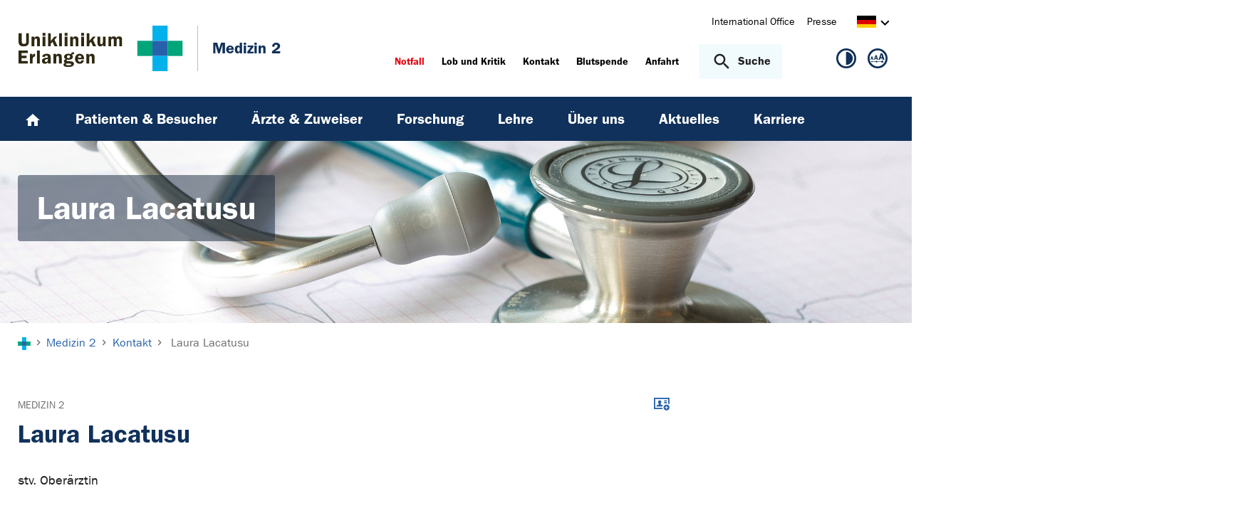

--- FILE ---
content_type: text/html; charset=utf-8
request_url: https://www.medizin2.uk-erlangen.de/kontakt/visitenkarte/laura-lacatusu-12031/
body_size: 10518
content:
<!DOCTYPE html>
<html lang="de">
<head>

<meta charset="utf-8">
<!-- 
	This website is powered by TYPO3 - inspiring people to share!
	TYPO3 is a free open source Content Management Framework initially created by Kasper Skaarhoj and licensed under GNU/GPL.
	TYPO3 is copyright 1998-2026 of Kasper Skaarhoj. Extensions are copyright of their respective owners.
	Information and contribution at https://typo3.org/
-->



<title>Laura Lacatusu - stv. Oberärztin - Medizin 2 | Uniklinikum Erlangen</title>
<meta http-equiv="x-ua-compatible" content="IE=edge">
<meta name="generator" content="TYPO3 CMS">
<meta name="viewport" content="width=device-width, initial-scale=1, minimum-scale=1">
<meta name="robots" content="index,follow">
<meta name="twitter:card" content="summary">
<meta name="apple-mobile-web-app-capable" content="no">
<meta name="google" content="notranslate">


<link rel="stylesheet" href="/_assets/d62557c271d06262fbb7ce0981266e2f/Css/auto-complete.1760980557.css" media="all" nonce="nlMRHFLJcZ7FL22_ByreTBThC2IB29i9cj_EEv6KpGnKgd1htbtJIw">
<link rel="stylesheet" href="/_assets/db5fd2ca3057ef07b5244af171451057/Css/ods_osm.1749415126.css" media="all" nonce="nlMRHFLJcZ7FL22_ByreTBThC2IB29i9cj_EEv6KpGnKgd1htbtJIw">
<link href="/_frontend/bundled/assets/main-DWneBp6m.1768380273.css" rel="stylesheet" >
<style nonce="nlMRHFLJcZ7FL22_ByreTBThC2IB29i9cj_EEv6KpGnKgd1htbtJIw">
        #frame-backgroundimage-2396 { background-image: url('/fileadmin/_processed_/5/b/csm_fallback_M2_01_9e090743a5.jpg'); } @media (min-width: 768px) { #frame-backgroundimage-2396 { background-image: url('/fileadmin/_processed_/5/b/csm_fallback_M2_01_0dfcf3a329.jpg'); } } @media (min-width: 1024px) { #frame-backgroundimage-2396 { background-image: url('/fileadmin/_processed_/5/b/csm_fallback_M2_01_557f746808.jpg'); } } @media (min-width: 1366px) { #frame-backgroundimage-2396 { background-image: url('/fileadmin/_processed_/5/b/csm_fallback_M2_01_0357cd0345.jpg'); } } @media (min-width: 1600px) { #frame-backgroundimage-2396 { background-image: url('/fileadmin/einrichtungen/medizin_2/bilder/headergrafiken/fallback_M2_01.jpg'); } } 
    </style>





<link rel="canonical" href="https://www.uk-erlangen.de/kontakt/visitenkarte/laura-lacatusu-12031/"/>
</head>
<body id="p2396" class="page-2396 pagelevel-3 language-0 backendlayout-default layout-default">









<div id="top"></div><div class="body-bg"><a class="visually-hidden-focusable page-skip-link" href="#page-content" tabindex="1"><span>Zum Hauptinhalt springen</span></a><a class="visually-hidden-focusable page-skip-link" href="#page-footer" tabindex="1"><span>Skip to page footer</span></a><header id="page-header" class="page-header"><div class="container header-container"><div class="row justify-content-between"><div class="col header-logo"><a title="Zur Startseite des Universitätsklinikums Erlangen" tabindex="2" href="https://www.uk-erlangen.de/"><img loading="lazy" title="Logo des Universitätsklinikums Erlangen" alt="Logo des Universitätsklinikums Erlangen" src="/_assets/ad9c8a6411247399e1e0e3c280c7c58e/Images/Uniklinikum-Erlangen.svg" width="262" height="72" /></a><div class="additional-logo mw-restricted"><a href="/" title="Zur &#039;Medizin 2&#039; Startseite"><span class="text-headings-color">Medizin 2</span></a></div></div><div class="col header-interactions"><nav id="header-navigation" class="d-none d-md-block navbar-meta"><ul class="navbar__list"><li class="navbar__item flag  mb-2 mb-md-0"><a href="https://www.uk-erlangen.de/international-office/" class="navbar__link" title="International Office"><span>International Office</span></a></li><li class="navbar__item flag  mb-2 mb-md-0"><a href="https://www.uk-erlangen.de/presse/" class="navbar__link" title="Presse"><span>Presse</span></a></li></ul><div id="language-navigation" class="navbar-lang"><ul id="header-languagemenu-default" class="p-1 pe-md-4 m-0"><li class="active "><a href="#header-languagemenu-default" data-bs-toggle="collapse" title="Öffnet den Sprachumschalter, um eine andere Sprache zu wählen."><span class="lang-DE"></span><span class="icon icon-arrow_right d-none d-md-inline-block"></span></a></li><li class="text-muted collapse"></li><li class="text-muted collapse"></li><li class="text-muted collapse"></li></ul></div></nav><div class="header-info-accessibility"><nav id="info-navigation" class="navbar-info"><ul class="navbar__list"><li class="navbar__item flag"><a class="navbar-info__emergency text-danger" tabindex="3" href="/notfall/"><span>
                        Notfall
                    </span></a></li><li class="navbar__item flag "><a href="https://www.uk-erlangen.de/einrichtungen/klinikumsvorstand/qualitaetsmanagement/lob-und-kritik/" title="Lob und Kritik"><span>Lob und Kritik</span></a></li><li class="navbar__item flag "><a href="/kontakt/" title="Kontakt"><span>Kontakt</span></a></li><li class="navbar__item flag "><a href="https://www.transfusionsmedizin.uk-erlangen.de/blutspende/" title="Blutspende"><span>Blutspende</span></a></li><li class="navbar__item flag "><a href="/anfahrt/" title="Anfahrt"><span>Anfahrt</span></a></li></ul><button
            type="button"
            class="btn search-toggle-btn"
            data-bs-toggle="collapse"
            data-bs-target="#searchGlobal"
            aria-expanded="false"
            aria-controls="searchGlobal"
            aria-label="Suche öffnen"
    ><span class="icon icon-search me-lg-2"></span><span class="search-toggle-open" data-testid="search-toggle-open">Suche</span><span class="search-toggle-close" data-testid="search-toggle-close">schließen</span></button><div id="searchGlobal" class="container-full search-global collapse"><div class="search-container container-full ps-4 pe-4"><form
                    class="search-form container"
                    method="get"
                    name="form_kesearch_searchfield"
                    action="/suche/"
            ><label class="search-global__label d-block d-md-none" for="globalSearchInput">
                    Nach Thema, Fachgebiet, Name des Arztes suchen...
                </label><span class="icon icon-search"></span><input
                        id="globalSearchInput"
                        class="search-input"
                        data-testid="search-input"
                        type="text"
                        name="tx_kesearch_pi1[sword]"
                        placeholder="Nach Thema, Fachgebiet, Name des Arztes suchen..."
                /><button
                        type="submit"
                        class="btn btn-primary"
                        data-testid="search-submit-button"
                >
                    Suchen
                </button></form></div></div></nav><nav id="accessibility-navigation"
     class="navbar-accessibility"
     aria-label="Barrierefreiheits-Optionen"
><ul class="navbar__list navbar__list--accessibility"><li class="navbar__item navbar__item--leichte-sprache"></li><li class="navbar__item navbar__item--contrast"><et-state-toggle
                el="body"
                active-class="t-contrast"
                cookie="contrastMode"
                inactive-class="t-default"
            ><button class="navbar__link"
                        aria-label="Ansicht für hohen Kontrast"
                        title="Ansicht für hohen Kontrast"
                ><span class="icon icon--contrast"></span></button></et-state-toggle></li><li class="navbar__item navbar__item--font-size"><et-popover><button data-popover-target="trigger" class="navbar__link"
                        aria-label="Hinweise für die Anpassung der Schriftgröße zeigen"
                        title="Hinweise für die Anpassung der Schriftgröße zeigen"
                ><span class="icon icon--fontsize"></span></button><dialog data-popover-target="content"
                        class="popover-dialog"
                        aria-label="Hinweise für die Anpassung der Schriftgröße"
                ><form method="dialog"><button class="button close"
                                aria-label="Schließen"
                        ><svg xmlns="http://www.w3.org/2000/svg" width="28" height="28" fill="currentColor" class="bi bi-x-lg" viewBox="0 0 16 16"><path d="M2.146 2.854a.5.5 0 1 1 .708-.708L8 7.293l5.146-5.147a.5.5 0 0 1 .708.708L8.707 8l5.147 5.146a.5.5 0 0 1-.708.708L8 8.707l-5.146 5.147a.5.5 0 0 1-.708-.708L7.293 8z"/></svg></button></form><div class="popover-dialog__content"><h3>Schriftgröße anpassen</h3><p><b>Für Windows / Linux:</b><br>
                            Mit diesen Tastenkombinationen können Sie die Schriftgröße anpassen:<br></p><ul class="list-normal"><li>[Strg] - [+]: Schrift vergrößern</li><li>[Strg] - [-]: Schrift verkleinern</li><li>[Strg] - [0]: Schriftgröße zurücksetzen</li></ul><br><p><b>Für Mac:</b><br>
                            Mit diesen Tastenkombinationen können Sie die Schriftgröße anpassen:<br></p><ul class="list-normal"><li>[Cmd] - [+]: Schrift vergrößern</li><li>[Cmd] - [-]: Schrift verkleinern</li><li>[Cmd] - [0]: Schriftgröße zurücksetzen</li></ul></div><div data-popover-arrow></div></dialog></et-popover></li></ul></nav></div></div></div></div><div class="menu-main-container bg-blue-darkest"><div class="main-navigation-button-container frame-container frame-container-default d-md-none"><button
                        class="btn main-navigation-button p-4"
                        type="button"
                        data-bs-toggle="offcanvas"
                        data-bs-target="#main-navigation"
                        aria-controls="main-navigation"
                        aria-label="Menü öffnen"
                ><span class="burger-icon"></span></button></div><nav
                    id="main-navigation"
                    tabindex="-1"
                    class="navbar navbar-main frame-container frame-container-default offcanvas offcanvas-start"
            ><button type="button" class="btn-close btn-close-white text-reset navbar-main-mobile-close" data-bs-dismiss="offcanvas" aria-label="Menü schließen"></button><ul class="navbar__list"><li class="navbar__item"><a class="navbar__link" title="Home" href="/"><svg width="24" height="24" viewBox="0 0 24 24" fill="none" xmlns="http://www.w3.org/2000/svg"><path d="M10 20V14H14V20H19V12H22L12 3L2 12H5V20H10Z" fill="white"/></svg></a></li><li class="navbar__item"><a href="/patienten/" class="navbar__link" id="nav-item-2425"  title="Patienten &amp; Besucher"><span>Patienten &amp; Besucher</span></a><ul id="navlist2425" class="navbar__list collapse "><li class="navbar__item has-children"><a href="/patienten/ambulante-sprechstunden/" class="navbar__link " title="Ambulante Sprechstunden"><span>Ambulante Sprechstunden</span></a><ul id="navlist9729" class="navbar__list collapse "><li class="navbar__item"><a href="/patienten/ambulante-sprechstunden/allgemeinsprechstunde/" class="navbar__link " title="Allgemeinsprechstunde"><span>Allgemeinsprechstunde</span></a></li><li class="navbar__item"><a href="/patienten/ambulante-sprechstunden/schrittmacher-und-defibrillatorsprechstunde/" class="navbar__link " title="Schrittmacher- und Defibrillatorsprechstunde"><span>Schrittmacher- und Defibrillatorsprechstunde</span></a></li><li class="navbar__item"><a href="/patienten/ambulante-sprechstunden/herzinsuffizienz-sprechstunde/" class="navbar__link " title="Herzinsuffizienz-Sprechstunde"><span>Herzinsuffizienz-Sprechstunde</span></a></li><li class="navbar__item"><a href="/patienten/ambulante-sprechstunden/sprechstunde-fuer-angeborene-herzfehler-im-erwachsenenalter-emah/" class="navbar__link " title="Sprechstunde für angeborene Herzfehler im Erwachsenenalter (EMAH)"><span>Sprechstunde für angeborene Herzfehler im Erwachsenenalter (EMAH)</span></a></li><li class="navbar__item"><a href="/patienten/ambulante-sprechstunden/angiologische-sprechstunde/" class="navbar__link " title="Angiologische Sprechstunde"><span>Angiologische Sprechstunde</span></a></li><li class="navbar__item"><a href="/patienten/ambulante-sprechstunden/koronarsport/" class="navbar__link " title="Koronarsport"><span>Koronarsport</span></a></li></ul><button
        type="button"
        class="btn toggle"
        data-bs-toggle="collapse"
        data-bs-target="#navlist9729"
        aria-expanded="false"
        aria-controls="navlist9729"
    ></button></li><li class="navbar__item"><a href="/patienten/kardiologische-tagesambulanz/" class="navbar__link " title="Kardiologische Tagesambulanz"><span>Kardiologische Tagesambulanz</span></a></li><li class="navbar__item"><a href="/patienten/sportaerztliche-untersuchungsstelle/" class="navbar__link " title="Sportärztliche Untersuchungsstelle"><span>Sportärztliche Untersuchungsstelle</span></a></li><li class="navbar__item"><a href="/patienten/stationaere-aufnahme/" class="navbar__link " title="Stationäre Aufnahme"><span>Stationäre Aufnahme</span></a></li><li class="navbar__item"><a href="/patienten/sprechstunden/" class="navbar__link " title="Sprechstunden"><span>Sprechstunden</span></a></li><li class="navbar__item"><a href="/patienten/anfahrt/" class="navbar__link " title="Anfahrt"><span>Anfahrt</span></a></li><li class="navbar__item"><a href="/patienten/physikalische-und-rehabilitative-medizin-prm/" class="navbar__link " title="Physikalische und Rehabilitative Medizin (PRM)"><span>Physikalische und Rehabilitative Medizin (PRM)</span></a></li><li class="navbar__item"><a href="/patienten/soziale-betreuung/" class="navbar__link " title="Soziale Betreuung"><span>Soziale Betreuung</span></a></li><li class="navbar__item"><a href="/patienten/info-broschueren/" class="navbar__link " title="Info-Broschüren"><span>Info-Broschüren</span></a></li><li class="navbar__item"><a href="/patienten/buergervorlesung/" class="navbar__link " title="Bürgervorlesung"><span>Bürgervorlesung</span></a></li><li class="navbar__item"><a href="/patienten/hand-aufs-herz/" class="navbar__link " title="Hand aufs Herz!"><span>Hand aufs Herz!</span></a></li><li class="navbar__item"><a href="https://www.uk-erlangen.de/organisation/klinikumsvorstand/qualitaetsmanagement/lob-und-kritik/" class="navbar__link " title="Lob und Kritik"><span>Lob und Kritik</span></a></li></ul><button
        type="button"
        class="btn toggle"
        data-bs-toggle="collapse"
        data-bs-target="#navlist2425"
        aria-expanded="false"
        aria-controls="navlist2425"
    ></button></li><li class="navbar__item"><a href="/aerzte-und-zuweiser/" class="navbar__link" id="nav-item-2417"  title="Ärzte &amp; Zuweiser"><span>Ärzte &amp; Zuweiser</span></a><ul id="navlist2417" class="navbar__list collapse "><li class="navbar__item"><a href="/aerzte-und-zuweiser/stationaere-aufnahme/" class="navbar__link " title="Stationäre Aufnahme"><span>Stationäre Aufnahme</span></a></li><li class="navbar__item"><a href="/aerzte-und-zuweiser/ambulante-aufnahme/" class="navbar__link " title="Ambulante Aufnahme"><span>Ambulante Aufnahme</span></a></li><li class="navbar__item"><a href="/aerzte-und-zuweiser/fort-weiterbildung/" class="navbar__link " title="Fort- &amp; Weiterbildung"><span>Fort- &amp; Weiterbildung</span></a></li><li class="navbar__item"><a href="/aerzte-und-zuweiser/facharztweiterbildung/" class="navbar__link " title="Facharztweiterbildung"><span>Facharztweiterbildung</span></a></li></ul><button
        type="button"
        class="btn toggle"
        data-bs-toggle="collapse"
        data-bs-target="#navlist2417"
        aria-expanded="false"
        aria-controls="navlist2417"
    ></button></li><li class="navbar__item"><a href="/forschung-und-lehre/" class="navbar__link" id="nav-item-2406"  title="Forschung"><span>Forschung</span></a><ul id="navlist2406" class="navbar__list collapse "><li class="navbar__item"><a href="/forschung-und-lehre/forschungsschwerpunkte/ag-kardiale-computertomographie/" class="navbar__link " title="AG Kardiale Computertomographie"><span>AG Kardiale Computertomographie</span></a></li><li class="navbar__item"><a href="/forschung-und-lehre/forschungsschwerpunkte/ag-molekulare-und-experimentelle-kardiologie/" class="navbar__link " title="AG Molekulare und experimentelle Kardiologie"><span>AG Molekulare und experimentelle Kardiologie</span></a></li><li class="navbar__item"><a href="/forschung-und-lehre/forschungsschwerpunkte/ag-interventionelle-kardiologie/" class="navbar__link " title="AG Interventionelle Kardiologie"><span>AG Interventionelle Kardiologie</span></a></li><li class="navbar__item"><a href="/forschung-und-lehre/forschungsschwerpunkte/ag-elektrophysiologie/" class="navbar__link " title="AG Elektrophysiologie"><span>AG Elektrophysiologie</span></a></li><li class="navbar__item"><a href="/forschung-und-lehre/forschungsschwerpunkte/ag-interventioneller-herzklappenersatz/" class="navbar__link " title="AG Interventioneller Herzklappenersatz"><span>AG Interventioneller Herzklappenersatz</span></a></li><li class="navbar__item"><a href="/forschung-und-lehre/forschungsschwerpunkte/ag-sportkardiologie/" class="navbar__link " title="AG Sportkardiologie"><span>AG Sportkardiologie</span></a></li><li class="navbar__item"><a href="/forschung-und-lehre/forschungsschwerpunkte/ag-kardiale-magnetresonanztomografie/" class="navbar__link " title="AG Kardiale Magnetresonanztomografie"><span>AG Kardiale Magnetresonanztomografie</span></a></li><li class="navbar__item"><a href="/forschung-und-lehre/forschungsschwerpunkte/kooperationsverbund-herzunterstuetzungssysteme/" class="navbar__link " title="Kooperationsverbund Herzunterstützungssysteme"><span>Kooperationsverbund Herzunterstützungssysteme</span></a></li></ul><button
        type="button"
        class="btn toggle"
        data-bs-toggle="collapse"
        data-bs-target="#navlist2406"
        aria-expanded="false"
        aria-controls="navlist2406"
    ></button></li><li class="navbar__item"><a href="/lehre/" class="navbar__link" id="nav-item-1030456"  title="Lehre"><span>Lehre</span></a><ul id="navlist1030456" class="navbar__list collapse "><li class="navbar__item"><a href="/forschung-und-lehre/praktisches-jahr/" class="navbar__link " title="Praktisches Jahr"><span>Praktisches Jahr</span></a></li><li class="navbar__item"><a href="/forschung-und-lehre/famulatur/" class="navbar__link " title="Famulatur"><span>Famulatur</span></a></li><li class="navbar__item"><a href="/forschung-und-lehre/blockpraktikum/" class="navbar__link " title="Blockpraktikum"><span>Blockpraktikum</span></a></li><li class="navbar__item"><a href="/forschung-und-lehre/hinweise-fuer-studenten/" class="navbar__link " title="Hinweise für Studenten"><span>Hinweise für Studenten</span></a></li></ul><button
        type="button"
        class="btn toggle"
        data-bs-toggle="collapse"
        data-bs-target="#navlist1030456"
        aria-expanded="false"
        aria-controls="navlist1030456"
    ></button></li><li class="navbar__item"><a href="/ueber-uns/" class="navbar__link" id="nav-item-2443"  title="Über uns"><span>Über uns</span></a><ul id="navlist2443" class="navbar__list collapse "><li class="navbar__item"><a href="/ueber-uns/team/" class="navbar__link " title="Team"><span>Team</span></a></li><li class="navbar__item"><a href="/ueber-uns/zertifizierungen/" class="navbar__link " title="Zertifizierungen"><span>Zertifizierungen</span></a></li><li class="navbar__item"><a href="/ueber-uns/interventionelle-kardiologie/" class="navbar__link " title="Interventionelle Kardiologie"><span>Interventionelle Kardiologie</span></a></li><li class="navbar__item"><a href="/ueber-uns/herz-computertomografie/" class="navbar__link " title="Herz-Computertomografie"><span>Herz-Computertomografie</span></a></li><li class="navbar__item"><a href="/ueber-uns/kardio-mrt-herz-mrt/" class="navbar__link " title="Kardio-MRT (Herz-MRT)"><span>Kardio-MRT (Herz-MRT)</span></a></li><li class="navbar__item"><a href="/ueber-uns/rhythmusstoerungen-herzschrittmacher-und-icd/" class="navbar__link " title="Rhythmusstörungen, Herzschrittmacher und ICD"><span>Rhythmusstörungen, Herzschrittmacher und ICD</span></a></li><li class="navbar__item"><a href="/ueber-uns/echokardiografie/" class="navbar__link " title="Echokardiographie"><span>Echokardiographie</span></a></li><li class="navbar__item"><a href="/ueber-uns/jahresberichte/" class="navbar__link " title="Jahresberichte"><span>Jahresberichte</span></a></li><li class="navbar__item"><a href="/ueber-uns/anfahrt/" class="navbar__link " title="Anfahrt"><span>Anfahrt</span></a></li></ul><button
        type="button"
        class="btn toggle"
        data-bs-toggle="collapse"
        data-bs-target="#navlist2443"
        aria-expanded="false"
        aria-controls="navlist2443"
    ></button></li><li class="navbar__item"><a href="/aktuelles/" class="navbar__link" id="nav-item-2399"  title="Aktuelles"><span>Aktuelles</span></a><ul id="navlist2399" class="navbar__list collapse "><li class="navbar__item"><a href="/aktuelles/nachrichtenarchiv/" class="navbar__link " title="Nachrichtenarchiv"><span>Nachrichtenarchiv</span></a></li><li class="navbar__item"><a href="/aktuelles/veranstaltungen/" class="navbar__link " title="Veranstaltungen"><span>Veranstaltungen</span></a></li><li class="navbar__item"><a href="/aktuelles/veranstaltungsarchiv/" class="navbar__link " title="Veranstaltungsarchiv"><span>Veranstaltungsarchiv</span></a></li><li class="navbar__item has-children"><a href="/aktuelles/tagungen/ice-interventional-cardiology-erlangen/" class="navbar__link " title="ICE - Interventional Cardiology Erlangen"><span>ICE - Interventional Cardiology Erlangen</span></a><ul id="navlist16521" class="navbar__list collapse "><li class="navbar__item"><a href="/aktuelles/tagungen/ice-interventional-cardiology-erlangen/veranstaltungsort/" class="navbar__link " title="Veranstaltungsort"><span>Veranstaltungsort</span></a></li><li class="navbar__item"><a href="/aktuelles/tagungen/ice-interventional-cardiology-erlangen/fotorueckblick-ice-2018-1/" class="navbar__link " title="Fotorückblick &quot;ICE 2025&quot;"><span>Fotorückblick &quot;ICE 2025&quot;</span></a></li><li class="navbar__item"><a href="/aktuelles/tagungen/ice-interventional-cardiology-erlangen/fotorueckblick-ice-2018/" class="navbar__link " title="Fotorückblick &quot;ICE 2018&quot;"><span>Fotorückblick &quot;ICE 2018&quot;</span></a></li><li class="navbar__item"><a href="/aktuelles/tagungen/ice-interventional-cardiology-erlangen/fotorueckblick-ice-2017/" class="navbar__link " title="Fotorückblick &quot;ICE 2017&quot;"><span>Fotorückblick &quot;ICE 2017&quot;</span></a></li></ul><button
        type="button"
        class="btn toggle"
        data-bs-toggle="collapse"
        data-bs-target="#navlist16521"
        aria-expanded="false"
        aria-controls="navlist16521"
    ></button></li><li class="navbar__item"><a href="http://www.uk-erlangen.de/presse-und-oeffentlichkeit/" class="navbar__link " target="http://srv-t3web1-t.srv.uk-erlangen.de/presse-und-oeffentlichkeit/" title="Pressestelle"><span class="link link-external">Pressestelle</span></a></li></ul><button
        type="button"
        class="btn toggle"
        data-bs-toggle="collapse"
        data-bs-target="#navlist2399"
        aria-expanded="false"
        aria-controls="navlist2399"
    ></button></li><li class="navbar__item"><a href="/karriere/" class="navbar__link" id="nav-item-1030589"  title="Karriere"><span>Karriere</span></a></li></ul><div class="d-md-none navbar-meta pt-3 pr-3 pl-3 container"><ul class="navbar__list"><li class="navbar__item flag  mb-2 mb-md-0"><a href="https://www.uk-erlangen.de/international-office/" class="navbar__link" title="International Office"><span>International Office</span></a></li><li class="navbar__item flag  mb-2 mb-md-0"><a href="https://www.uk-erlangen.de/presse/" class="navbar__link" title="Presse"><span>Presse</span></a></li></ul><div id="language-navigation-mobile" class="navbar-lang mb-2"><ul id="header-languagemenu-mobile" class="p-1 pe-md-4 m-0"><li class="active "><a href="#header-languagemenu-mobile" data-bs-toggle="collapse" title="Öffnet den Sprachumschalter, um eine andere Sprache zu wählen."><span class="lang-DE"></span><span class="icon icon-arrow_right d-none d-md-inline-block"></span></a></li><li class="text-muted collapse"></li><li class="text-muted collapse"></li><li class="text-muted collapse"></li></ul></div></div><div class="d-md-none navbar-info p-3 pt-0"><ul class="navbar__list"><li class="navbar__item flag"><a class="navbar-info__emergency text-danger" tabindex="3" href="/notfall/"><span>
                        Notfall
                    </span></a></li><li class="navbar__item flag "><a href="https://www.uk-erlangen.de/einrichtungen/klinikumsvorstand/qualitaetsmanagement/lob-und-kritik/" title="Lob und Kritik"><span>Lob und Kritik</span></a></li><li class="navbar__item flag "><a href="/kontakt/" title="Kontakt"><span>Kontakt</span></a></li><li class="navbar__item flag "><a href="https://www.transfusionsmedizin.uk-erlangen.de/blutspende/" title="Blutspende"><span>Blutspende</span></a></li><li class="navbar__item flag "><a href="/anfahrt/" title="Anfahrt"><span>Anfahrt</span></a></li></ul></div></nav></div></header><div class="frame-container frame-container-large frame-type-intro-bg"><div class="ratio ratio-5x1"><div class="frame-has-backgroundimage"><div class="frame-backgroundimage-container"><div id="frame-backgroundimage-2396" class="frame-backgroundimage"></div></div></div></div><div class="frame-type-intro"><div class="frame-container frame-container-default"><div class="frame-inner"><header class="frame-header"><h1 class="element-header mb-2"><span> Laura Lacatusu</span></h1></header></div></div></div></div><nav class="breadcrumb-section" aria-label="Brotkrümelnavigation"><div class="container"><p class="sr-only" id="breadcrumb">Sie sind hier:</p><ol class="breadcrumb"><li class="breadcrumb-item"><a class="breadcrumb-link" href="https://www.uk-erlangen.de/" title="Zur Startseite des Universitätsklinikums Erlangen"><svg height="37" xmlns="http://www.w3.org/2000/svg" viewBox="0,0,63,64"><g><path d="M20.937+21.0438L0+21.0438L0+42.3789L20.937+42.3789L20.937+21.0438Z" opacity="1" fill="#00a579"/><path d="M62.813+21.0438L41.876+21.0438L41.876+42.3789L62.813+42.3789L62.813+21.0438Z" opacity="1" fill="#00a579"/><path d="M41.876+21.0438L20.938+21.0438L20.938+42.3789L41.876+42.3789L41.876+21.0438Z" opacity="1" fill="#2761ab"/><path d="M41.876+42.3788L20.938+42.3788L20.938+63.7138L41.876+63.7138L41.876+42.3788Z" opacity="1" fill="#00B1EB"/><path d="M41.876-0.29126L20.938-0.29126L20.938+21.0451L41.876+21.0451L41.876-0.29126Z" opacity="1" fill="#00B1EB"/></g></svg></a></li><li class="breadcrumb-item icon-arrow_right"><a class="breadcrumb-link" href="/" title="Medizin 2"><span class="breadcrumb-text">Medizin 2</span></a></li><li class="breadcrumb-item icon-arrow_right "><a class="breadcrumb-link" href="/kontakt/" title="Kontakt"><span class="breadcrumb-text">Kontakt</span></a></li><li class="breadcrumb-item icon-arrow_right active" aria-current="page"><span class="breadcrumb-text"> Laura Lacatusu</span></li></ol></div></nav><main id="page-content" class="bp-page-content main-section"><!--TYPO3SEARCH_begin--><div class="section section-before-content"></div><div class="section section-default"><div id="c3280" class=" frame frame-default frame-type-list frame-layout-default frame-size-default frame-height-default frame-background-none frame-space-before-none frame-space-after-none frame-no-backgroundimage"><div class="frame-group-container"><div class="frame-group-inner"><div class="frame-container frame-container-default"><div class="frame-inner"><!--tx_app--><div class="contact-detail"><div class="row"><div class="col-12 col-lg-9 position-relative"><div class="category-flag-wrapper"><div class="category-flag"><a title="Öffnet die Webseite von Medizin 2" target="_blank" href="/">Medizin 2</a></div></div><div class="frame-header"><div class="element-header"><h2>Laura Lacatusu</h2></div><p>
                                stv. Oberärztin
                                
                            </p></div><div class="list-item-export"><a class="contact-export-link" title="Download im .vcf-Format" href="/kontakt/visitenkarte/?tx_app_contact%5Baction%5D=export&amp;tx_app_contact%5Bcontact%5D=12031&amp;tx_app_contact%5Bcontroller%5D=Contact&amp;cHash=62d7d8b5703c091686b23e414c596ca1"><span class="sr-only">Download im .vcf-Format</span><span class="icon icon-contact-export"></span></a></div><div class="mt-4 mb-4 mb-lg-5"><div class="contactbox"><div class="row"><div class="col-12 col-md-6 col-lg-5"><p class="block block-institution"><strong>Einrichtungen</strong><br/><a class="text-primary" target="_blank" href="/"><span class="link link-external">Medizin 2</span></a></p></div><div class="col-12 col-md-6 col-lg-7"><p class="block block-phone"><strong>Telefon</strong><br/><a href="tel:0913185-35000" title="Telefonieren Sie mit &quot;Laura Lacatusu&quot;" class="pe-3 d-block">09131 85-35000 </a></p><p class="block block-mail"><a href="#" data-mailto-token="kygjrm8jyspyajysbgy,jyayrsqsYsi+cpjylecl,bc" data-mailto-vector="-2" title="Öffnet das E-Mail Programm, um eine E-Mail an Laura Lacatusu verfassen zu können">lauraclaudia.lacatusu(at)uk-erlangen.de</a></p><div class="block block-www"><a href="/" title="Öffnet die Webseite von Laura Lacatusu">
                        Webseite<span class="link "></span></a></div></div></div></div></div></div><div class="col-12 col-lg-3 subcontent-wrap"></div></div><div class="section-bottom-links contact-links"><a href="/kontakt/mitarbeiterinnen-und-mitarbeiter/" title="zur Kontaktliste" class="btn btn-primary">
                        zur Kontaktliste
                    </a></div></div></div></div></div></div></div></div><div class="section section-before-footer"><!-- Shortcut c80128 --><div id="c80054" class=" frame frame-default frame-type-custom_logoslider frame-layout-default frame-size-default frame-height-default frame-background-none frame-space-before-none frame-space-after-none frame-no-backgroundimage"><div class="frame-group-container"><div class="frame-group-inner"><div class="frame-container frame-container-default"><div class="frame-inner"><div class="logoslider-wrapper logoslider-wrapper-"><div class="swiper-container logoslider "><div class="swiper-wrapper"><div class="swiper-slide"><a href="https://www.med.fau.de" target="_blank" rel="noreferrer" title="FAU - Friedrich Alexander Universität - Medizinische Fakultät Erlangen-Nürnberg"><picture class=""><source data-variant="default" data-maxwidth="1280" media="(min-width: 1400px)" srcset="/fileadmin/dateien/content_pool_dateien/logos/FAU-MedFak-Logo.png 1x"><source data-variant="xlarge" data-maxwidth="1100" media="(min-width: 1200px)" srcset="/fileadmin/dateien/content_pool_dateien/logos/FAU-MedFak-Logo.png 1x"><source data-variant="large" data-maxwidth="920" media="(min-width: 992px)" srcset="/fileadmin/dateien/content_pool_dateien/logos/FAU-MedFak-Logo.png 1x"><source data-variant="medium" data-maxwidth="680" media="(min-width: 768px)" srcset="/fileadmin/dateien/content_pool_dateien/logos/FAU-MedFak-Logo.png 1x"><source data-variant="small" data-maxwidth="500" media="(min-width: 576px)" srcset="/fileadmin/dateien/content_pool_dateien/logos/FAU-MedFak-Logo.png 1x"><source data-variant="extrasmall" data-maxwidth="374"  srcset="/fileadmin/dateien/content_pool_dateien/logos/FAU-MedFak-Logo.png 1x"><img class="img-fluid" loading="lazy" src="/fileadmin/_processed_/5/5/csm_FAU-MedFak-Logo_f00be02e99.png" width="1280" height="640" title="FAU - Friedrich Alexander Universität - Medizinische Fakultät Erlangen-Nürnberg" alt="Öffnet Webseite der FAU - Friedrich Alexander Universität - Medizinische Fakultät Erlangen-Nürnberg"></picture></a></div><div class="swiper-slide"><a href="https://www.uk-erlangen.de/patienten/onkologie/" target="_blank" title="NW-FAZ-stern-FOCUS-Siegel"><picture class=""><source data-variant="default" data-maxwidth="1280" media="(min-width: 1400px)" srcset="/fileadmin/dateien/content_pool_dateien/logos/NW-FAZ-STERN-FOCUS-Siegel.png 1x"><source data-variant="xlarge" data-maxwidth="1100" media="(min-width: 1200px)" srcset="/fileadmin/dateien/content_pool_dateien/logos/NW-FAZ-STERN-FOCUS-Siegel.png 1x"><source data-variant="large" data-maxwidth="920" media="(min-width: 992px)" srcset="/fileadmin/dateien/content_pool_dateien/logos/NW-FAZ-STERN-FOCUS-Siegel.png 1x"><source data-variant="medium" data-maxwidth="680" media="(min-width: 768px)" srcset="/fileadmin/dateien/content_pool_dateien/logos/NW-FAZ-STERN-FOCUS-Siegel.png 1x"><source data-variant="small" data-maxwidth="500" media="(min-width: 576px)" srcset="/fileadmin/dateien/content_pool_dateien/logos/NW-FAZ-STERN-FOCUS-Siegel.png 1x"><source data-variant="extrasmall" data-maxwidth="374"  srcset="/fileadmin/_processed_/b/d/csm_NW-FAZ-STERN-FOCUS-Siegel_022290a78f.png 1x"><img class="img-fluid" loading="lazy" src="/fileadmin/_processed_/b/d/csm_NW-FAZ-STERN-FOCUS-Siegel_4cf944e521.png" width="1280" height="423" title="NW-FAZ-stern-FOCUS-Siegel" alt="Siegellogos von NW,FAZ,stern,FOCUS"></picture></a></div><div class="swiper-slide"><a href="/fileadmin/dateien/zertifikate/TUEV_ISO9001/Medizin_2.pdf" target="_blank" title="TÜV SÜD ISO 9001"><picture class=""><source data-variant="default" data-maxwidth="1280" media="(min-width: 1400px)" srcset="/fileadmin/dateien/content_pool_dateien/logos/tuev_iso_9001.jpg 1x"><source data-variant="xlarge" data-maxwidth="1100" media="(min-width: 1200px)" srcset="/fileadmin/dateien/content_pool_dateien/logos/tuev_iso_9001.jpg 1x"><source data-variant="large" data-maxwidth="920" media="(min-width: 992px)" srcset="/fileadmin/dateien/content_pool_dateien/logos/tuev_iso_9001.jpg 1x"><source data-variant="medium" data-maxwidth="680" media="(min-width: 768px)" srcset="/fileadmin/_processed_/1/5/csm_tuev_iso_9001_6b20df081a.jpg 1x"><source data-variant="small" data-maxwidth="500" media="(min-width: 576px)" srcset="/fileadmin/_processed_/1/5/csm_tuev_iso_9001_5a0af97dc5.jpg 1x"><source data-variant="extrasmall" data-maxwidth="374"  srcset="/fileadmin/_processed_/1/5/csm_tuev_iso_9001_c0870c5168.jpg 1x"><img class="img-fluid" loading="lazy" src="/fileadmin/_processed_/1/5/csm_tuev_iso_9001_c8b6de88c6.jpg" width="1280" height="574" title="TÜV SÜD ISO 9001" alt="Öffnet PDF Zertifikat TÜV SÜD ISO 9001"></picture></a></div><div class="swiper-slide"><a href="https://www.forschungsstiftung.uk-erlangen.de" target="_blank" title="Forschungsstiftung Medizin"><picture class=""><source data-variant="default" data-maxwidth="1280" media="(min-width: 1400px)" srcset="/fileadmin/dateien/content_pool_dateien/logos/Forschungsstiftung-Logo.svg 1x"><source data-variant="xlarge" data-maxwidth="1100" media="(min-width: 1200px)" srcset="/fileadmin/dateien/content_pool_dateien/logos/Forschungsstiftung-Logo.svg 1x"><source data-variant="large" data-maxwidth="920" media="(min-width: 992px)" srcset="/fileadmin/dateien/content_pool_dateien/logos/Forschungsstiftung-Logo.svg 1x"><source data-variant="medium" data-maxwidth="680" media="(min-width: 768px)" srcset="/fileadmin/dateien/content_pool_dateien/logos/Forschungsstiftung-Logo.svg 1x"><source data-variant="small" data-maxwidth="500" media="(min-width: 576px)" srcset="/fileadmin/dateien/content_pool_dateien/logos/Forschungsstiftung-Logo.svg 1x"><source data-variant="extrasmall" data-maxwidth="374"  srcset="/fileadmin/dateien/content_pool_dateien/logos/Forschungsstiftung-Logo.svg 1x"><img class="img-fluid" loading="lazy" src="/fileadmin/dateien/content_pool_dateien/logos/Forschungsstiftung-Logo.svg" width="1280" height="510" title="Forschungsstiftung Medizin" alt="Öffnet Webseite der Forschungsstiftung Medizin"></picture></a></div></div></div><div class="swiper-button-next"></div><div class="swiper-button-prev"></div></div></div></div></div></div></div></div><!--TYPO3SEARCH_end--></main><footer id="page-footer" class="bp-page-footer hide-in-print" data-testid="page-footer"><section class="section footer-section footer-section-content"><div class="container"><div class="section-row"><div class="section-column footer-section-content-column"><div class="frame frame-size-default frame-default frame-background-none frame-space-before-none frame-space-after-none"><div class="box emergency-box bg-white p-3"><h3 class="h6">Notfall</h3><div class="text-danger d-sm-flex d-md-block"><p><span class="icon icon-uker-ambulance pe-3"></span><span class="icon-text"><a class="text-danger" href="tel:112"><b>112 </b></a>Notarzt | Feuerwehr</span></p><p><span class="icon icon-phone pe-3"></span><span class="icon-text"><a class="text-danger" href="tel:116117"><b>116 117 </b></a>Bereitschaftsdienst</span></p><p><span class="icon icon-uker-skull pe-3"></span><span class="icon-text"><a class="text-danger" href="tel:08919240"><b>089 19240 </b></a>Vergiftung</span></p></div><div class="emergency"><h4>Notfallinformationen UKER</h4><a href="/notfall/"><span>Rufnummern und Notaufnahmen</span></a><br><a href="https://www.perinatalzentrum.uk-erlangen.de/patientinnen/entbindung/"><span>Geburt</span></a></div></div></div><div class="frame frame-size-default frame-default frame-background-none frame-space-before-none frame-space-after-none"><div class="accordion" id="accordion-footer-meta"><div class="accordion-item"><h4 class="accordion-header" id="accordion-heading-2396-2425"><button class="accordion-button collapsed" type="button"
                            data-toggle="collapse"
                            data-target="#accordion-footer-meta-2425"
                            data-parent="#accordion-footer-meta"
                            data-bs-toggle="collapse"
                            data-bs-target="#accordion-footer-meta-2425"
                            data-bs-parent="#accordion-footer-meta"
                            aria-expanded="false"
                            aria-controls="accordion-footer-meta-2425"
                    >
                        Patienten &amp; Besucher
                    </button><a class="accordion-button-link" href="/patienten/" title="Patienten &amp; Besucher">
                Patienten &amp; Besucher
                </a></h4><div id="accordion-footer-meta-2425" class="accordion-collapse collapse" aria-labelledby="accordion-heading-2396-2425" data-parent="#accordion-footer-meta" data-bs-parent="#accordion-footer-meta"><div class="accordion-body"><div class="accordion-content"><div class="accordion-content-item accordion-content-text"><a href="/patienten/ambulante-sprechstunden/" title="Ambulante Sprechstunden">Ambulante Sprechstunden</a><a href="/patienten/kardiologische-tagesambulanz/" title="Kardiologische Tagesambulanz">Kardiologische Tagesambulanz</a><a href="/patienten/sportaerztliche-untersuchungsstelle/" title="Sportärztliche Untersuchungsstelle">Sportärztliche Untersuchungsstelle</a><a href="/patienten/stationaere-aufnahme/" title="Stationäre Aufnahme">Stationäre Aufnahme</a><a href="/patienten/sprechstunden/" title="Sprechstunden">Sprechstunden</a><a href="/patienten/anfahrt/" title="Anfahrt">Anfahrt</a><a href="/patienten/physikalische-und-rehabilitative-medizin-prm/" title="Physikalische und Rehabilitative Medizin (PRM)">Physikalische und Rehabilitative Medizin (PRM)</a><a href="/patienten/soziale-betreuung/" title="Soziale Betreuung">Soziale Betreuung</a><a href="/patienten/info-broschueren/" title="Info-Broschüren">Info-Broschüren</a><a href="/patienten/buergervorlesung/" title="Bürgervorlesung">Bürgervorlesung</a><a href="/patienten/hand-aufs-herz/" title="Hand aufs Herz!">Hand aufs Herz!</a><a href="https://www.uk-erlangen.de/organisation/klinikumsvorstand/qualitaetsmanagement/lob-und-kritik/" title="Lob und Kritik">Lob und Kritik</a></div></div></div></div></div><div class="accordion-item"><h4 class="accordion-header" id="accordion-heading-2396-2417"><button class="accordion-button collapsed" type="button"
                            data-toggle="collapse"
                            data-target="#accordion-footer-meta-2417"
                            data-parent="#accordion-footer-meta"
                            data-bs-toggle="collapse"
                            data-bs-target="#accordion-footer-meta-2417"
                            data-bs-parent="#accordion-footer-meta"
                            aria-expanded="false"
                            aria-controls="accordion-footer-meta-2417"
                    >
                        Ärzte &amp; Zuweiser
                    </button><a class="accordion-button-link" href="/aerzte-und-zuweiser/" title="Ärzte &amp; Zuweiser">
                Ärzte &amp; Zuweiser
                </a></h4><div id="accordion-footer-meta-2417" class="accordion-collapse collapse" aria-labelledby="accordion-heading-2396-2417" data-parent="#accordion-footer-meta" data-bs-parent="#accordion-footer-meta"><div class="accordion-body"><div class="accordion-content"><div class="accordion-content-item accordion-content-text"><a href="/aerzte-und-zuweiser/stationaere-aufnahme/" title="Stationäre Aufnahme">Stationäre Aufnahme</a><a href="/aerzte-und-zuweiser/ambulante-aufnahme/" title="Ambulante Aufnahme">Ambulante Aufnahme</a><a href="/aerzte-und-zuweiser/fort-weiterbildung/" title="Fort- &amp; Weiterbildung">Fort- &amp; Weiterbildung</a><a href="/aerzte-und-zuweiser/facharztweiterbildung/" title="Facharztweiterbildung">Facharztweiterbildung</a></div></div></div></div></div><div class="accordion-item"><h4 class="accordion-header" id="accordion-heading-2396-2406"><button class="accordion-button collapsed" type="button"
                            data-toggle="collapse"
                            data-target="#accordion-footer-meta-2406"
                            data-parent="#accordion-footer-meta"
                            data-bs-toggle="collapse"
                            data-bs-target="#accordion-footer-meta-2406"
                            data-bs-parent="#accordion-footer-meta"
                            aria-expanded="false"
                            aria-controls="accordion-footer-meta-2406"
                    >
                        Forschung
                    </button><a class="accordion-button-link" href="/forschung-und-lehre/" title="Forschung">
                Forschung
                </a></h4><div id="accordion-footer-meta-2406" class="accordion-collapse collapse" aria-labelledby="accordion-heading-2396-2406" data-parent="#accordion-footer-meta" data-bs-parent="#accordion-footer-meta"><div class="accordion-body"><div class="accordion-content"><div class="accordion-content-item accordion-content-text"><a href="/forschung-und-lehre/forschungsschwerpunkte/ag-kardiale-computertomographie/" title="AG Kardiale Computertomographie">AG Kardiale Computertomographie</a><a href="/forschung-und-lehre/forschungsschwerpunkte/ag-molekulare-und-experimentelle-kardiologie/" title="AG Molekulare und experimentelle Kardiologie">AG Molekulare und experimentelle Kardiologie</a><a href="/forschung-und-lehre/forschungsschwerpunkte/ag-interventionelle-kardiologie/" title="AG Interventionelle Kardiologie">AG Interventionelle Kardiologie</a><a href="/forschung-und-lehre/forschungsschwerpunkte/ag-elektrophysiologie/" title="AG Elektrophysiologie">AG Elektrophysiologie</a><a href="/forschung-und-lehre/forschungsschwerpunkte/ag-interventioneller-herzklappenersatz/" title="AG Interventioneller Herzklappenersatz">AG Interventioneller Herzklappenersatz</a><a href="/forschung-und-lehre/forschungsschwerpunkte/ag-sportkardiologie/" title="AG Sportkardiologie">AG Sportkardiologie</a><a href="/forschung-und-lehre/forschungsschwerpunkte/ag-kardiale-magnetresonanztomografie/" title="AG Kardiale Magnetresonanztomografie">AG Kardiale Magnetresonanztomografie</a><a href="/forschung-und-lehre/forschungsschwerpunkte/kooperationsverbund-herzunterstuetzungssysteme/" title="Kooperationsverbund Herzunterstützungssysteme">Kooperationsverbund Herzunterstützungssysteme</a></div></div></div></div></div><div class="accordion-item"><h4 class="accordion-header" id="accordion-heading-2396-1030456"><button class="accordion-button collapsed" type="button"
                            data-toggle="collapse"
                            data-target="#accordion-footer-meta-1030456"
                            data-parent="#accordion-footer-meta"
                            data-bs-toggle="collapse"
                            data-bs-target="#accordion-footer-meta-1030456"
                            data-bs-parent="#accordion-footer-meta"
                            aria-expanded="false"
                            aria-controls="accordion-footer-meta-1030456"
                    >
                        Lehre
                    </button><a class="accordion-button-link" href="/lehre/" title="Lehre">
                Lehre
                </a></h4><div id="accordion-footer-meta-1030456" class="accordion-collapse collapse" aria-labelledby="accordion-heading-2396-1030456" data-parent="#accordion-footer-meta" data-bs-parent="#accordion-footer-meta"><div class="accordion-body"><div class="accordion-content"><div class="accordion-content-item accordion-content-text"><a href="/forschung-und-lehre/praktisches-jahr/" title="Praktisches Jahr">Praktisches Jahr</a><a href="/forschung-und-lehre/famulatur/" title="Famulatur">Famulatur</a><a href="/forschung-und-lehre/blockpraktikum/" title="Blockpraktikum">Blockpraktikum</a><a href="/forschung-und-lehre/hinweise-fuer-studenten/" title="Hinweise für Studenten">Hinweise für Studenten</a></div></div></div></div></div></div></div></div></div></div></section><section class="section footer-section footer-section-meta"><div class="container"><div class="section-row"><div class="section-column footer-section-meta-column"><div class="frame frame-size-default frame-default frame-background-none frame-space-before-none frame-space-after-none"><div class="footer-meta-navigation"><span class="footer-meta-copyright">© 2026 Universitätsklinikum Erlangen</span><ul class="list-inline"><li class="list-inline-item"><a href="/impressum/" title="Impressum"><span>Impressum</span></a></li><li class="list-inline-item"><a href="/datenschutz/" title="Datenschutz"><span>Datenschutz</span></a></li><li class="list-inline-item"><a href="/barrierefreiheit/" title="Barrierefreiheit"><span>Barrierefreiheit</span></a></li><li class="list-inline-item active"><a href="/kontakt/" title="Kontakt"><span>Kontakt</span></a></li><li class="list-inline-item"><a href="/anfahrt/" title="Anfahrt"><span>Anfahrt</span></a></li><li class="list-inline-item"><a href="/sitemap/" title="Sitemap"><span>Sitemap</span></a></li><li class="list-inline-item"><a href="/notfall/" title="Notfall"><span>Notfall</span></a></li></ul></div><div class="footer-sociallinks"><div class="sociallinks"><ul class="sociallinks-list"><li class="sociallinks-item sociallinks-item-facebook" title="Facebook"><a href="https://www.facebook.com/uniklinikumerlangen" title="Facebook" rel="noopener" target="_blank"><span class="icon icon-facebook" aria-hidden="true"></span></a></li><li class="sociallinks-item sociallinks-item-instagram" title="Instagram"><a href="https://www.instagram.com/uniklinikumerlangen" title="Instagram" rel="noopener" target="_blank"><span class="icon icon-instagram" aria-hidden="true"></span></a></li><li class="sociallinks-item sociallinks-item-xing" title="Xing"><a href="https://www.xing.com/companies/universit%C3%A4tsklinikumerlangen" title="Xing" rel="noopener" target="_blank"><span class="icon icon-xing" aria-hidden="true"></span></a></li><li class="sociallinks-item sociallinks-item-linkedin" title="LinkedIn"><a href="https://www.linkedin.com/company/uni-klinikum-erlangen" title="LinkedIn" rel="noopener" target="_blank"><span class="icon icon-linkedin" aria-hidden="true"></span></a></li><li class="sociallinks-item sociallinks-item-youtube" title="YouTube"><a href="https://www.youtube.com/user/uniklinikumerlangen" title="YouTube" rel="noopener" target="_blank"><span class="icon icon-youtube" aria-hidden="true"></span></a></li></ul></div></div></div></div></div></div></section></footer><a class="scroll-top btn btn-primary" title="Nach oben rollen" data-testid="scroll-to-top" href="#top"><span class="icon icon-arrow_right"></span></a><!-- Root element of PhotoSwipe. --><div class="pswp" tabindex="-1" role="dialog" aria-hidden="true"><!-- Background of PhotoSwipe.
         It's a separate element as animating opacity is faster than rgba(). --><div class="pswp__bg"></div><!-- Slides wrapper with overflow:hidden. --><div class="pswp__scroll-wrap"><!-- Container that holds slides.
            PhotoSwipe keeps only 3 of them in the DOM to save memory.
            Don't modify these 3 pswp__item elements, data is added later on. --><div class="pswp__container"><div class="pswp__item"></div><div class="pswp__item"></div><div class="pswp__item"></div></div><!-- Default (PhotoSwipeUI_Default) interface on top of sliding area. Can be changed. --><div class="pswp__ui pswp__ui--hidden"><div class="pswp__top-bar"><!--  Controls are self-explanatory. Order can be changed. --><div class="pswp__counter"></div><button class="pswp__button pswp__button--close" title="Close (Esc)"></button><button class="pswp__button pswp__button--share" title="Share"></button><button class="pswp__button pswp__button--fs" title="Toggle fullscreen"></button><button class="pswp__button pswp__button--zoom" title="Zoom in/out"></button><!-- Preloader demo https://codepen.io/dimsemenov/pen/yyBWoR --><!-- element will get class pswp__preloader--active when preloader is running --><div class="pswp__preloader"><div class="pswp__preloader__icn"><div class="pswp__preloader__cut"><div class="pswp__preloader__donut"></div></div></div></div></div><div class="pswp__share-modal pswp__share-modal--hidden pswp__single-tap"><div class="pswp__share-tooltip"></div></div><button class="pswp__button pswp__button--arrow--left" title="Previous (arrow left)"></button><button class="pswp__button pswp__button--arrow--right" title="Next (arrow right)"></button><div class="pswp__caption"><div class="pswp__caption__center"></div></div></div></div></div><!-- Modal --><div class="modal fade" id="imageUsingRightsModal" tabindex="-1" aria-label="Fotorechte" aria-hidden="true"><div class="modal-dialog modal-dialog-centered"><div class="modal-content"><div class="modal-header"><h6 class="mb-0">Fotorechte</h6><button type="button" class="btn-close" data-bs-dismiss="modal" aria-label="Close"></button></div><div class="modal-body">
                Die Fotos dürfen (mit Angabe der Quelle: &quot;Uniklinikum Erlangen&quot;) kostenfrei für die redaktionelle Berichterstattung verwendet werden; die kommerzielle Nutzung ist nur nach ausdrücklicher Genehmigung durch das Uniklinikum Erlangen gestattet.
            </div></div></div></div></div><!-- Matomo --><script type="text/javascript" nonce="nlMRHFLJcZ7FL22_ByreTBThC2IB29i9cj_EEv6KpGnKgd1htbtJIw">
        var _paq = _paq || [];
        // Call disableCookies before calling trackPageView to avoid any cookies
        _paq.push(['disableCookies']);
        _paq.push(['trackPageView']);
        _paq.push(['enableLinkTracking']);
        // accurately measure time spent on the last pageview
        // set the default heart beat interval to 30 seconds
        _paq.push(['enableHeartBeatTimer', 30]);


        (function() {
            var u="//matomo.uk-erlangen.de/";
            _paq.push(['setTrackerUrl', u+'piwik.php']);
            _paq.push(['setSiteId', 58]);
            var d=document, g=d.createElement('script'), s=d.getElementsByTagName('script')[0];
            g.type='text/javascript'; g.async=true; g.defer=true; g.src=u+'piwik.js'; s.parentNode.insertBefore(g,s);
        })();
    </script><noscript><p><img src="https://matomo.uk-erlangen.de/piwik.php?idsite=58&amp;rec=1" style="border:0;" alt="" /></p></noscript><!-- End Matomo Code -->
<script src="/_assets/d62557c271d06262fbb7ce0981266e2f/Javascript/auto-complete.min.1760980557.js" nonce="nlMRHFLJcZ7FL22_ByreTBThC2IB29i9cj_EEv6KpGnKgd1htbtJIw"></script>
<script src="/_assets/9b80d86a98af3ecc38aabe297d2c3695/Contrib/photoswipe/photoswipe-dynamic-caption-plugin.umd.min.1692024263.js" nonce="nlMRHFLJcZ7FL22_ByreTBThC2IB29i9cj_EEv6KpGnKgd1htbtJIw"></script>
<script src="/_assets/948410ace0dfa9ad00627133d9ca8a23/JavaScript/Powermail/Form.min.1760518844.js" defer="defer" nonce="nlMRHFLJcZ7FL22_ByreTBThC2IB29i9cj_EEv6KpGnKgd1htbtJIw"></script>
<script type="module" src="/_frontend/bundled/assets/default-Lo4o1ghO.1768380273.js"></script>
<script async="async" src="/_assets/2a58d7833cb34b2a67d37f5b750aa297/JavaScript/default_frontend.1768305402.js"></script>

<script nonce="nlMRHFLJcZ7FL22_ByreTBThC2IB29i9cj_EEv6KpGnKgd1htbtJIw">
    const searchForms = document.querySelectorAll('input[name="tx_kesearch_pi1[sword]"]');
    let keSearchPremiumAutocomplete = [];
    searchForms.forEach(function (el) {
        let fieldId = el.id;
        keSearchPremiumAutocomplete.push(new autoComplete({
            selector: 'input[id="' + fieldId + '"]',
            minChars: 2,
            source: function (term, response) {
                term = term.toLowerCase();
                httpRequest = new XMLHttpRequest();
                if (!httpRequest) {
                    alert('Giving up :( Cannot create an XMLHTTP instance');
                    return false;
                }
                httpRequest.onreadystatechange = function () {
                    if (httpRequest.readyState == 4) {
                        response(JSON.parse(httpRequest.responseText))
                    }
                };
                httpRequest.open('GET',
                    'https://www.medizin2.uk-erlangen.de/index.php?eID=keSearchPremiumAutoComplete'
                    + '&wordStartsWith=' + term
                    + '&amount=10'
                    + '&pid=2396'
                    + '&language=0'
                );
                httpRequest.send();
            }
        }));
    });
</script>
</body>
</html>

--- FILE ---
content_type: application/javascript; charset=utf-8
request_url: https://www.medizin2.uk-erlangen.de/_frontend/bundled/assets/bootstrap-CGTdWMBv.js
body_size: 17125
content:
var us=Object.defineProperty,ds=Object.defineProperties;var _s=Object.getOwnPropertyDescriptors;var Ut=Object.getOwnPropertySymbols;var fs=Object.prototype.hasOwnProperty,Es=Object.prototype.propertyIsEnumerable;var xt=(s,t,e)=>t in s?us(s,t,{enumerable:!0,configurable:!0,writable:!0,value:e}):s[t]=e,h=(s,t)=>{for(var e in t||(t={}))fs.call(t,e)&&xt(s,e,t[e]);if(Ut)for(var e of Ut(t))Es.call(t,e)&&xt(s,e,t[e]);return s},lt=(s,t)=>ds(s,_s(t));import{P as ke,c as Ve}from"./@popperjs-3YuNPc_l.js";/*!
  * Bootstrap v5.1.3 (https://getbootstrap.com/)
  * Copyright 2011-2021 The Bootstrap Authors (https://github.com/twbs/bootstrap/graphs/contributors)
  * Licensed under MIT (https://github.com/twbs/bootstrap/blob/main/LICENSE)
  */const ps=1e6,ms=1e3,Rt="transitionend",gs=s=>s==null?`${s}`:{}.toString.call(s).match(/\s([a-z]+)/i)[1].toLowerCase(),Ts=s=>{do s+=Math.floor(Math.random()*ps);while(document.getElementById(s));return s},He=s=>{let t=s.getAttribute("data-bs-target");if(!t||t==="#"){let e=s.getAttribute("href");if(!e||!e.includes("#")&&!e.startsWith("."))return null;e.includes("#")&&!e.startsWith("#")&&(e=`#${e.split("#")[1]}`),t=e&&e!=="#"?e.trim():null}return t},Wt=s=>{const t=He(s);return t&&document.querySelector(t)?t:null},D=s=>{const t=He(s);return t?document.querySelector(t):null},As=s=>{if(!s)return 0;let{transitionDuration:t,transitionDelay:e}=window.getComputedStyle(s);const i=Number.parseFloat(t),n=Number.parseFloat(e);return!i&&!n?0:(t=t.split(",")[0],e=e.split(",")[0],(Number.parseFloat(t)+Number.parseFloat(e))*ms)},Ke=s=>{s.dispatchEvent(new Event(Rt))},H=s=>!s||typeof s!="object"?!1:(typeof s.jquery!="undefined"&&(s=s[0]),typeof s.nodeType!="undefined"),$=s=>H(s)?s.jquery?s[0]:s:typeof s=="string"&&s.length>0?document.querySelector(s):null,v=(s,t,e)=>{Object.keys(e).forEach(i=>{const n=e[i],o=t[i],a=o&&H(o)?"element":gs(o);if(!new RegExp(n).test(a))throw new TypeError(`${s.toUpperCase()}: Option "${i}" provided type "${a}" but expected type "${n}".`)})},nt=s=>!H(s)||s.getClientRects().length===0?!1:getComputedStyle(s).getPropertyValue("visibility")==="visible",V=s=>!s||s.nodeType!==Node.ELEMENT_NODE||s.classList.contains("disabled")?!0:typeof s.disabled!="undefined"?s.disabled:s.hasAttribute("disabled")&&s.getAttribute("disabled")!=="false",We=s=>{if(!document.documentElement.attachShadow)return null;if(typeof s.getRootNode=="function"){const t=s.getRootNode();return t instanceof ShadowRoot?t:null}return s instanceof ShadowRoot?s:s.parentNode?We(s.parentNode):null},Et=()=>{},G=s=>{s.offsetHeight},Ye=()=>{const{jQuery:s}=window;return s&&!document.body.hasAttribute("data-bs-no-jquery")?s:null},Ct=[],bs=s=>{document.readyState==="loading"?(Ct.length||document.addEventListener("DOMContentLoaded",()=>{Ct.forEach(t=>t())}),Ct.push(s)):s()},m=()=>document.documentElement.dir==="rtl",A=s=>{bs(()=>{const t=Ye();if(t){const e=s.NAME,i=t.fn[e];t.fn[e]=s.jQueryInterface,t.fn[e].Constructor=s,t.fn[e].noConflict=()=>(t.fn[e]=i,s.jQueryInterface)}})},k=s=>{typeof s=="function"&&s()},Be=(s,t,e=!0)=>{if(!e){k(s);return}const n=As(t)+5;let o=!1;const a=({target:l})=>{l===t&&(o=!0,t.removeEventListener(Rt,a),k(s))};t.addEventListener(Rt,a),setTimeout(()=>{o||Ke(t)},n)},Ue=(s,t,e,i)=>{let n=s.indexOf(t);if(n===-1)return s[!e&&i?s.length-1:0];const o=s.length;return n+=e?1:-1,i&&(n=(n+o)%o),s[Math.max(0,Math.min(n,o-1))]},Ns=/[^.]*(?=\..*)\.|.*/,Ss=/\..*/,Cs=/::\d+$/,vt={};let Ft=1;const vs={mouseenter:"mouseover",mouseleave:"mouseout"},ys=/^(mouseenter|mouseleave)/i,xe=new Set(["click","dblclick","mouseup","mousedown","contextmenu","mousewheel","DOMMouseScroll","mouseover","mouseout","mousemove","selectstart","selectend","keydown","keypress","keyup","orientationchange","touchstart","touchmove","touchend","touchcancel","pointerdown","pointermove","pointerup","pointerleave","pointercancel","gesturestart","gesturechange","gestureend","focus","blur","change","reset","select","submit","focusin","focusout","load","unload","beforeunload","resize","move","DOMContentLoaded","readystatechange","error","abort","scroll"]);function Fe(s,t){return t&&`${t}::${Ft++}`||s.uidEvent||Ft++}function je(s){const t=Fe(s);return s.uidEvent=t,vt[t]=vt[t]||{},vt[t]}function Os(s,t){return function e(i){return i.delegateTarget=s,e.oneOff&&r.off(s,i.type,t),t.apply(s,[i])}}function Ls(s,t,e){return function i(n){const o=s.querySelectorAll(t);for(let{target:a}=n;a&&a!==this;a=a.parentNode)for(let l=o.length;l--;)if(o[l]===a)return n.delegateTarget=a,i.oneOff&&r.off(s,n.type,t,e),e.apply(a,[n]);return null}}function ze(s,t,e=null){const i=Object.keys(s);for(let n=0,o=i.length;n<o;n++){const a=s[i[n]];if(a.originalHandler===t&&a.delegationSelector===e)return a}return null}function Ge(s,t,e){const i=typeof t=="string",n=i?e:t;let o=qe(s);return xe.has(o)||(o=s),[i,n,o]}function jt(s,t,e,i,n){if(typeof t!="string"||!s)return;if(e||(e=i,i=null),ys.test(t)){const B=at=>function(O){if(!O.relatedTarget||O.relatedTarget!==O.delegateTarget&&!O.delegateTarget.contains(O.relatedTarget))return at.call(this,O)};i?i=B(i):e=B(e)}const[o,a,l]=Ge(t,e,i),u=je(s),d=u[l]||(u[l]={}),f=ze(d,a,o?e:null);if(f){f.oneOff=f.oneOff&&n;return}const _=Fe(a,t.replace(Ns,"")),E=o?Ls(s,e,i):Os(s,e);E.delegationSelector=o?e:null,E.originalHandler=a,E.oneOff=n,E.uidEvent=_,d[_]=E,s.addEventListener(l,E,o)}function Mt(s,t,e,i,n){const o=ze(t[e],i,n);o&&(s.removeEventListener(e,o,!!n),delete t[e][o.uidEvent])}function Ds(s,t,e,i){const n=t[e]||{};Object.keys(n).forEach(o=>{if(o.includes(i)){const a=n[o];Mt(s,t,e,a.originalHandler,a.delegationSelector)}})}function qe(s){return s=s.replace(Ss,""),vs[s]||s}const r={on(s,t,e,i){jt(s,t,e,i,!1)},one(s,t,e,i){jt(s,t,e,i,!0)},off(s,t,e,i){if(typeof t!="string"||!s)return;const[n,o,a]=Ge(t,e,i),l=a!==t,u=je(s),d=t.startsWith(".");if(typeof o!="undefined"){if(!u||!u[a])return;Mt(s,u,a,o,n?e:null);return}d&&Object.keys(u).forEach(_=>{Ds(s,u,_,t.slice(1))});const f=u[a]||{};Object.keys(f).forEach(_=>{const E=_.replace(Cs,"");if(!l||t.includes(E)){const B=f[_];Mt(s,u,a,B.originalHandler,B.delegationSelector)}})},trigger(s,t,e){if(typeof t!="string"||!s)return null;const i=Ye(),n=qe(t),o=t!==n,a=xe.has(n);let l,u=!0,d=!0,f=!1,_=null;return o&&i&&(l=i.Event(t,e),i(s).trigger(l),u=!l.isPropagationStopped(),d=!l.isImmediatePropagationStopped(),f=l.isDefaultPrevented()),a?(_=document.createEvent("HTMLEvents"),_.initEvent(n,u,!0)):_=new CustomEvent(t,{bubbles:u,cancelable:!0}),typeof e!="undefined"&&Object.keys(e).forEach(E=>{Object.defineProperty(_,E,{get(){return e[E]}})}),f&&_.preventDefault(),d&&s.dispatchEvent(_),_.defaultPrevented&&typeof l!="undefined"&&l.preventDefault(),_}},L=new Map,st={set(s,t,e){L.has(s)||L.set(s,new Map);const i=L.get(s);if(!i.has(t)&&i.size!==0){console.error(`Bootstrap doesn't allow more than one instance per element. Bound instance: ${Array.from(i.keys())[0]}.`);return}i.set(t,e)},get(s,t){return L.has(s)&&L.get(s).get(t)||null},remove(s,t){if(!L.has(s))return;const e=L.get(s);e.delete(t),e.size===0&&L.delete(s)}},$s="5.1.3";class N{constructor(t){t=$(t),t&&(this._element=t,st.set(this._element,this.constructor.DATA_KEY,this))}dispose(){st.remove(this._element,this.constructor.DATA_KEY),r.off(this._element,this.constructor.EVENT_KEY),Object.getOwnPropertyNames(this).forEach(t=>{this[t]=null})}_queueCallback(t,e,i=!0){Be(t,e,i)}static getInstance(t){return st.get($(t),this.DATA_KEY)}static getOrCreateInstance(t,e={}){return this.getInstance(t)||new this(t,typeof e=="object"?e:null)}static get VERSION(){return $s}static get NAME(){throw new Error('You have to implement the static method "NAME", for each component!')}static get DATA_KEY(){return`bs.${this.NAME}`}static get EVENT_KEY(){return`.${this.DATA_KEY}`}}const mt=(s,t="hide")=>{const e=`click.dismiss${s.EVENT_KEY}`,i=s.NAME;r.on(document,e,`[data-bs-dismiss="${i}"]`,function(n){if(["A","AREA"].includes(this.tagName)&&n.preventDefault(),V(this))return;const o=D(this)||this.closest(`.${i}`);s.getOrCreateInstance(o)[t]()})},ws="alert",Is="bs.alert",Xe=`.${Is}`,Rs=`close${Xe}`,Ms=`closed${Xe}`,Ps="fade",ks="show";class gt extends N{static get NAME(){return ws}close(){if(r.trigger(this._element,Rs).defaultPrevented)return;this._element.classList.remove(ks);const e=this._element.classList.contains(Ps);this._queueCallback(()=>this._destroyElement(),this._element,e)}_destroyElement(){this._element.remove(),r.trigger(this._element,Ms),this.dispose()}static jQueryInterface(t){return this.each(function(){const e=gt.getOrCreateInstance(this);if(typeof t=="string"){if(e[t]===void 0||t.startsWith("_")||t==="constructor")throw new TypeError(`No method named "${t}"`);e[t](this)}})}}mt(gt,"close");A(gt);const Vs="button",Hs="bs.button",Ks=`.${Hs}`,Ws=".data-api",Ys="active",zt='[data-bs-toggle="button"]',Bs=`click${Ks}${Ws}`;class Tt extends N{static get NAME(){return Vs}toggle(){this._element.setAttribute("aria-pressed",this._element.classList.toggle(Ys))}static jQueryInterface(t){return this.each(function(){const e=Tt.getOrCreateInstance(this);t==="toggle"&&e[t]()})}}r.on(document,Bs,zt,s=>{s.preventDefault();const t=s.target.closest(zt);Tt.getOrCreateInstance(t).toggle()});A(Tt);function Gt(s){return s==="true"?!0:s==="false"?!1:s===Number(s).toString()?Number(s):s===""||s==="null"?null:s}function yt(s){return s.replace(/[A-Z]/g,t=>`-${t.toLowerCase()}`)}const p={setDataAttribute(s,t,e){s.setAttribute(`data-bs-${yt(t)}`,e)},removeDataAttribute(s,t){s.removeAttribute(`data-bs-${yt(t)}`)},getDataAttributes(s){if(!s)return{};const t={};return Object.keys(s.dataset).filter(e=>e.startsWith("bs")).forEach(e=>{let i=e.replace(/^bs/,"");i=i.charAt(0).toLowerCase()+i.slice(1,i.length),t[i]=Gt(s.dataset[e])}),t},getDataAttribute(s,t){return Gt(s.getAttribute(`data-bs-${yt(t)}`))},offset(s){const t=s.getBoundingClientRect();return{top:t.top+window.pageYOffset,left:t.left+window.pageXOffset}},position(s){return{top:s.offsetTop,left:s.offsetLeft}}},Us=3,c={find(s,t=document.documentElement){return[].concat(...Element.prototype.querySelectorAll.call(t,s))},findOne(s,t=document.documentElement){return Element.prototype.querySelector.call(t,s)},children(s,t){return[].concat(...s.children).filter(e=>e.matches(t))},parents(s,t){const e=[];let i=s.parentNode;for(;i&&i.nodeType===Node.ELEMENT_NODE&&i.nodeType!==Us;)i.matches(t)&&e.push(i),i=i.parentNode;return e},prev(s,t){let e=s.previousElementSibling;for(;e;){if(e.matches(t))return[e];e=e.previousElementSibling}return[]},next(s,t){let e=s.nextElementSibling;for(;e;){if(e.matches(t))return[e];e=e.nextElementSibling}return[]},focusableChildren(s){const t=["a","button","input","textarea","select","details","[tabindex]",'[contenteditable="true"]'].map(e=>`${e}:not([tabindex^="-"])`).join(", ");return this.find(t,s).filter(e=>!V(e)&&nt(e))}},qt="carousel",xs="bs.carousel",g=`.${xs}`,Qe=".data-api",Fs="ArrowLeft",js="ArrowRight",zs=500,Gs=40,Xt={interval:5e3,keyboard:!0,slide:!1,pause:"hover",wrap:!0,touch:!0},qs={interval:"(number|boolean)",keyboard:"boolean",slide:"(boolean|string)",pause:"(string|boolean)",wrap:"boolean",touch:"boolean"},I="next",R="prev",P="left",et="right",Xs={[Fs]:et,[js]:P},Qs=`slide${g}`,Qt=`slid${g}`,Zs=`keydown${g}`,Js=`mouseenter${g}`,ti=`mouseleave${g}`,ei=`touchstart${g}`,si=`touchmove${g}`,ii=`touchend${g}`,ni=`pointerdown${g}`,oi=`pointerup${g}`,ri=`dragstart${g}`,ai=`load${g}${Qe}`,li=`click${g}${Qe}`,ci="carousel",M="active",hi="slide",ui="carousel-item-end",di="carousel-item-start",_i="carousel-item-next",fi="carousel-item-prev",Ei="pointer-event",pi=".active",ct=".active.carousel-item",mi=".carousel-item",gi=".carousel-item img",Ti=".carousel-item-next, .carousel-item-prev",Ai=".carousel-indicators",bi="[data-bs-target]",Ni="[data-bs-slide], [data-bs-slide-to]",Si='[data-bs-ride="carousel"]',Ci="touch",vi="pen";class y extends N{constructor(t,e){super(t),this._items=null,this._interval=null,this._activeElement=null,this._isPaused=!1,this._isSliding=!1,this.touchTimeout=null,this.touchStartX=0,this.touchDeltaX=0,this._config=this._getConfig(e),this._indicatorsElement=c.findOne(Ai,this._element),this._touchSupported="ontouchstart"in document.documentElement||navigator.maxTouchPoints>0,this._pointerEvent=!!window.PointerEvent,this._addEventListeners()}static get Default(){return Xt}static get NAME(){return qt}next(){this._slide(I)}nextWhenVisible(){!document.hidden&&nt(this._element)&&this.next()}prev(){this._slide(R)}pause(t){t||(this._isPaused=!0),c.findOne(Ti,this._element)&&(Ke(this._element),this.cycle(!0)),clearInterval(this._interval),this._interval=null}cycle(t){t||(this._isPaused=!1),this._interval&&(clearInterval(this._interval),this._interval=null),this._config&&this._config.interval&&!this._isPaused&&(this._updateInterval(),this._interval=setInterval((document.visibilityState?this.nextWhenVisible:this.next).bind(this),this._config.interval))}to(t){this._activeElement=c.findOne(ct,this._element);const e=this._getItemIndex(this._activeElement);if(t>this._items.length-1||t<0)return;if(this._isSliding){r.one(this._element,Qt,()=>this.to(t));return}if(e===t){this.pause(),this.cycle();return}const i=t>e?I:R;this._slide(i,this._items[t])}_getConfig(t){return t=h(h(h({},Xt),p.getDataAttributes(this._element)),typeof t=="object"?t:{}),v(qt,t,qs),t}_handleSwipe(){const t=Math.abs(this.touchDeltaX);if(t<=Gs)return;const e=t/this.touchDeltaX;this.touchDeltaX=0,e&&this._slide(e>0?et:P)}_addEventListeners(){this._config.keyboard&&r.on(this._element,Zs,t=>this._keydown(t)),this._config.pause==="hover"&&(r.on(this._element,Js,t=>this.pause(t)),r.on(this._element,ti,t=>this.cycle(t))),this._config.touch&&this._touchSupported&&this._addTouchEventListeners()}_addTouchEventListeners(){const t=o=>this._pointerEvent&&(o.pointerType===vi||o.pointerType===Ci),e=o=>{t(o)?this.touchStartX=o.clientX:this._pointerEvent||(this.touchStartX=o.touches[0].clientX)},i=o=>{this.touchDeltaX=o.touches&&o.touches.length>1?0:o.touches[0].clientX-this.touchStartX},n=o=>{t(o)&&(this.touchDeltaX=o.clientX-this.touchStartX),this._handleSwipe(),this._config.pause==="hover"&&(this.pause(),this.touchTimeout&&clearTimeout(this.touchTimeout),this.touchTimeout=setTimeout(a=>this.cycle(a),zs+this._config.interval))};c.find(gi,this._element).forEach(o=>{r.on(o,ri,a=>a.preventDefault())}),this._pointerEvent?(r.on(this._element,ni,o=>e(o)),r.on(this._element,oi,o=>n(o)),this._element.classList.add(Ei)):(r.on(this._element,ei,o=>e(o)),r.on(this._element,si,o=>i(o)),r.on(this._element,ii,o=>n(o)))}_keydown(t){if(/input|textarea/i.test(t.target.tagName))return;const e=Xs[t.key];e&&(t.preventDefault(),this._slide(e))}_getItemIndex(t){return this._items=t&&t.parentNode?c.find(mi,t.parentNode):[],this._items.indexOf(t)}_getItemByOrder(t,e){const i=t===I;return Ue(this._items,e,i,this._config.wrap)}_triggerSlideEvent(t,e){const i=this._getItemIndex(t),n=this._getItemIndex(c.findOne(ct,this._element));return r.trigger(this._element,Qs,{relatedTarget:t,direction:e,from:n,to:i})}_setActiveIndicatorElement(t){if(this._indicatorsElement){const e=c.findOne(pi,this._indicatorsElement);e.classList.remove(M),e.removeAttribute("aria-current");const i=c.find(bi,this._indicatorsElement);for(let n=0;n<i.length;n++)if(Number.parseInt(i[n].getAttribute("data-bs-slide-to"),10)===this._getItemIndex(t)){i[n].classList.add(M),i[n].setAttribute("aria-current","true");break}}}_updateInterval(){const t=this._activeElement||c.findOne(ct,this._element);if(!t)return;const e=Number.parseInt(t.getAttribute("data-bs-interval"),10);e?(this._config.defaultInterval=this._config.defaultInterval||this._config.interval,this._config.interval=e):this._config.interval=this._config.defaultInterval||this._config.interval}_slide(t,e){const i=this._directionToOrder(t),n=c.findOne(ct,this._element),o=this._getItemIndex(n),a=e||this._getItemByOrder(i,n),l=this._getItemIndex(a),u=!!this._interval,d=i===I,f=d?di:ui,_=d?_i:fi,E=this._orderToDirection(i);if(a&&a.classList.contains(M)){this._isSliding=!1;return}if(this._isSliding||this._triggerSlideEvent(a,E).defaultPrevented||!n||!a)return;this._isSliding=!0,u&&this.pause(),this._setActiveIndicatorElement(a),this._activeElement=a;const at=()=>{r.trigger(this._element,Qt,{relatedTarget:a,direction:E,from:o,to:l})};if(this._element.classList.contains(hi)){a.classList.add(_),G(a),n.classList.add(f),a.classList.add(f);const O=()=>{a.classList.remove(f,_),a.classList.add(M),n.classList.remove(M,_,f),this._isSliding=!1,setTimeout(at,0)};this._queueCallback(O,n,!0)}else n.classList.remove(M),a.classList.add(M),this._isSliding=!1,at();u&&this.cycle()}_directionToOrder(t){return[et,P].includes(t)?m()?t===P?R:I:t===P?I:R:t}_orderToDirection(t){return[I,R].includes(t)?m()?t===R?P:et:t===R?et:P:t}static carouselInterface(t,e){const i=y.getOrCreateInstance(t,e);let{_config:n}=i;typeof e=="object"&&(n=h(h({},n),e));const o=typeof e=="string"?e:n.slide;if(typeof e=="number")i.to(e);else if(typeof o=="string"){if(typeof i[o]=="undefined")throw new TypeError(`No method named "${o}"`);i[o]()}else n.interval&&n.ride&&(i.pause(),i.cycle())}static jQueryInterface(t){return this.each(function(){y.carouselInterface(this,t)})}static dataApiClickHandler(t){const e=D(this);if(!e||!e.classList.contains(ci))return;const i=h(h({},p.getDataAttributes(e)),p.getDataAttributes(this)),n=this.getAttribute("data-bs-slide-to");n&&(i.interval=!1),y.carouselInterface(e,i),n&&y.getInstance(e).to(n),t.preventDefault()}}r.on(document,li,Ni,y.dataApiClickHandler);r.on(window,ai,()=>{const s=c.find(Si);for(let t=0,e=s.length;t<e;t++)y.carouselInterface(s[t],y.getInstance(s[t]))});A(y);const Zt="collapse",Ze="bs.collapse",ot=`.${Ze}`,yi=".data-api",Jt={toggle:!0,parent:null},Oi={toggle:"boolean",parent:"(null|element)"},Li=`show${ot}`,Di=`shown${ot}`,$i=`hide${ot}`,wi=`hidden${ot}`,Ii=`click${ot}${yi}`,Ot="show",F="collapse",ht="collapsing",te="collapsed",ee=`:scope .${F} .${F}`,Ri="collapse-horizontal",Mi="width",Pi="height",ki=".collapse.show, .collapse.collapsing",Pt='[data-bs-toggle="collapse"]';class j extends N{constructor(t,e){super(t),this._isTransitioning=!1,this._config=this._getConfig(e),this._triggerArray=[];const i=c.find(Pt);for(let n=0,o=i.length;n<o;n++){const a=i[n],l=Wt(a),u=c.find(l).filter(d=>d===this._element);l!==null&&u.length&&(this._selector=l,this._triggerArray.push(a))}this._initializeChildren(),this._config.parent||this._addAriaAndCollapsedClass(this._triggerArray,this._isShown()),this._config.toggle&&this.toggle()}static get Default(){return Jt}static get NAME(){return Zt}toggle(){this._isShown()?this.hide():this.show()}show(){if(this._isTransitioning||this._isShown())return;let t=[],e;if(this._config.parent){const d=c.find(ee,this._config.parent);t=c.find(ki,this._config.parent).filter(f=>!d.includes(f))}const i=c.findOne(this._selector);if(t.length){const d=t.find(f=>i!==f);if(e=d?j.getInstance(d):null,e&&e._isTransitioning)return}if(r.trigger(this._element,Li).defaultPrevented)return;t.forEach(d=>{i!==d&&j.getOrCreateInstance(d,{toggle:!1}).hide(),e||st.set(d,Ze,null)});const o=this._getDimension();this._element.classList.remove(F),this._element.classList.add(ht),this._element.style[o]=0,this._addAriaAndCollapsedClass(this._triggerArray,!0),this._isTransitioning=!0;const a=()=>{this._isTransitioning=!1,this._element.classList.remove(ht),this._element.classList.add(F,Ot),this._element.style[o]="",r.trigger(this._element,Di)},u=`scroll${o[0].toUpperCase()+o.slice(1)}`;this._queueCallback(a,this._element,!0),this._element.style[o]=`${this._element[u]}px`}hide(){if(this._isTransitioning||!this._isShown()||r.trigger(this._element,$i).defaultPrevented)return;const e=this._getDimension();this._element.style[e]=`${this._element.getBoundingClientRect()[e]}px`,G(this._element),this._element.classList.add(ht),this._element.classList.remove(F,Ot);const i=this._triggerArray.length;for(let o=0;o<i;o++){const a=this._triggerArray[o],l=D(a);l&&!this._isShown(l)&&this._addAriaAndCollapsedClass([a],!1)}this._isTransitioning=!0;const n=()=>{this._isTransitioning=!1,this._element.classList.remove(ht),this._element.classList.add(F),r.trigger(this._element,wi)};this._element.style[e]="",this._queueCallback(n,this._element,!0)}_isShown(t=this._element){return t.classList.contains(Ot)}_getConfig(t){return t=h(h(h({},Jt),p.getDataAttributes(this._element)),t),t.toggle=!!t.toggle,t.parent=$(t.parent),v(Zt,t,Oi),t}_getDimension(){return this._element.classList.contains(Ri)?Mi:Pi}_initializeChildren(){if(!this._config.parent)return;const t=c.find(ee,this._config.parent);c.find(Pt,this._config.parent).filter(e=>!t.includes(e)).forEach(e=>{const i=D(e);i&&this._addAriaAndCollapsedClass([e],this._isShown(i))})}_addAriaAndCollapsedClass(t,e){t.length&&t.forEach(i=>{e?i.classList.remove(te):i.classList.add(te),i.setAttribute("aria-expanded",e)})}static jQueryInterface(t){return this.each(function(){const e={};typeof t=="string"&&/show|hide/.test(t)&&(e.toggle=!1);const i=j.getOrCreateInstance(this,e);if(typeof t=="string"){if(typeof i[t]=="undefined")throw new TypeError(`No method named "${t}"`);i[t]()}})}}r.on(document,Ii,Pt,function(s){(s.target.tagName==="A"||s.delegateTarget&&s.delegateTarget.tagName==="A")&&s.preventDefault();const t=Wt(this);c.find(t).forEach(i=>{j.getOrCreateInstance(i,{toggle:!1}).toggle()})});A(j);const Lt="dropdown",Vi="bs.dropdown",W=`.${Vi}`,Yt=".data-api",_t="Escape",se="Space",ie="Tab",kt="ArrowUp",ft="ArrowDown",Hi=2,Ki=new RegExp(`${kt}|${ft}|${_t}`),Wi=`hide${W}`,Yi=`hidden${W}`,Bi=`show${W}`,Ui=`shown${W}`,Je=`click${W}${Yt}`,ts=`keydown${W}${Yt}`,xi=`keyup${W}${Yt}`,U="show",Fi="dropup",ji="dropend",zi="dropstart",Gi="navbar",it='[data-bs-toggle="dropdown"]',Vt=".dropdown-menu",qi=".navbar-nav",Xi=".dropdown-menu .dropdown-item:not(.disabled):not(:disabled)",Qi=m()?"top-end":"top-start",Zi=m()?"top-start":"top-end",Ji=m()?"bottom-end":"bottom-start",tn=m()?"bottom-start":"bottom-end",en=m()?"left-start":"right-start",sn=m()?"right-start":"left-start",nn={offset:[0,2],boundary:"clippingParents",reference:"toggle",display:"dynamic",popperConfig:null,autoClose:!0},on={offset:"(array|string|function)",boundary:"(string|element)",reference:"(string|element|object)",display:"string",popperConfig:"(null|object|function)",autoClose:"(boolean|string)"};class T extends N{constructor(t,e){super(t),this._popper=null,this._config=this._getConfig(e),this._menu=this._getMenuElement(),this._inNavbar=this._detectNavbar()}static get Default(){return nn}static get DefaultType(){return on}static get NAME(){return Lt}toggle(){return this._isShown()?this.hide():this.show()}show(){if(V(this._element)||this._isShown(this._menu))return;const t={relatedTarget:this._element};if(r.trigger(this._element,Bi,t).defaultPrevented)return;const i=T.getParentFromElement(this._element);this._inNavbar?p.setDataAttribute(this._menu,"popper","none"):this._createPopper(i),"ontouchstart"in document.documentElement&&!i.closest(qi)&&[].concat(...document.body.children).forEach(n=>r.on(n,"mouseover",Et)),this._element.focus(),this._element.setAttribute("aria-expanded",!0),this._menu.classList.add(U),this._element.classList.add(U),r.trigger(this._element,Ui,t)}hide(){if(V(this._element)||!this._isShown(this._menu))return;const t={relatedTarget:this._element};this._completeHide(t)}dispose(){this._popper&&this._popper.destroy(),super.dispose()}update(){this._inNavbar=this._detectNavbar(),this._popper&&this._popper.update()}_completeHide(t){r.trigger(this._element,Wi,t).defaultPrevented||("ontouchstart"in document.documentElement&&[].concat(...document.body.children).forEach(i=>r.off(i,"mouseover",Et)),this._popper&&this._popper.destroy(),this._menu.classList.remove(U),this._element.classList.remove(U),this._element.setAttribute("aria-expanded","false"),p.removeDataAttribute(this._menu,"popper"),r.trigger(this._element,Yi,t))}_getConfig(t){if(t=h(h(h({},this.constructor.Default),p.getDataAttributes(this._element)),t),v(Lt,t,this.constructor.DefaultType),typeof t.reference=="object"&&!H(t.reference)&&typeof t.reference.getBoundingClientRect!="function")throw new TypeError(`${Lt.toUpperCase()}: Option "reference" provided type "object" without a required "getBoundingClientRect" method.`);return t}_createPopper(t){if(typeof ke=="undefined")throw new TypeError("Bootstrap's dropdowns require Popper (https://popper.js.org)");let e=this._element;this._config.reference==="parent"?e=t:H(this._config.reference)?e=$(this._config.reference):typeof this._config.reference=="object"&&(e=this._config.reference);const i=this._getPopperConfig(),n=i.modifiers.find(o=>o.name==="applyStyles"&&o.enabled===!1);this._popper=Ve(e,this._menu,i),n&&p.setDataAttribute(this._menu,"popper","static")}_isShown(t=this._element){return t.classList.contains(U)}_getMenuElement(){return c.next(this._element,Vt)[0]}_getPlacement(){const t=this._element.parentNode;if(t.classList.contains(ji))return en;if(t.classList.contains(zi))return sn;const e=getComputedStyle(this._menu).getPropertyValue("--bs-position").trim()==="end";return t.classList.contains(Fi)?e?Zi:Qi:e?tn:Ji}_detectNavbar(){return this._element.closest(`.${Gi}`)!==null}_getOffset(){const{offset:t}=this._config;return typeof t=="string"?t.split(",").map(e=>Number.parseInt(e,10)):typeof t=="function"?e=>t(e,this._element):t}_getPopperConfig(){const t={placement:this._getPlacement(),modifiers:[{name:"preventOverflow",options:{boundary:this._config.boundary}},{name:"offset",options:{offset:this._getOffset()}}]};return this._config.display==="static"&&(t.modifiers=[{name:"applyStyles",enabled:!1}]),h(h({},t),typeof this._config.popperConfig=="function"?this._config.popperConfig(t):this._config.popperConfig)}_selectMenuItem({key:t,target:e}){const i=c.find(Xi,this._menu).filter(nt);i.length&&Ue(i,e,t===ft,!i.includes(e)).focus()}static jQueryInterface(t){return this.each(function(){const e=T.getOrCreateInstance(this,t);if(typeof t=="string"){if(typeof e[t]=="undefined")throw new TypeError(`No method named "${t}"`);e[t]()}})}static clearMenus(t){if(t&&(t.button===Hi||t.type==="keyup"&&t.key!==ie))return;const e=c.find(it);for(let i=0,n=e.length;i<n;i++){const o=T.getInstance(e[i]);if(!o||o._config.autoClose===!1||!o._isShown())continue;const a={relatedTarget:o._element};if(t){const l=t.composedPath(),u=l.includes(o._menu);if(l.includes(o._element)||o._config.autoClose==="inside"&&!u||o._config.autoClose==="outside"&&u||o._menu.contains(t.target)&&(t.type==="keyup"&&t.key===ie||/input|select|option|textarea|form/i.test(t.target.tagName)))continue;t.type==="click"&&(a.clickEvent=t)}o._completeHide(a)}}static getParentFromElement(t){return D(t)||t.parentNode}static dataApiKeydownHandler(t){if(/input|textarea/i.test(t.target.tagName)?t.key===se||t.key!==_t&&(t.key!==ft&&t.key!==kt||t.target.closest(Vt)):!Ki.test(t.key))return;const e=this.classList.contains(U);if(!e&&t.key===_t||(t.preventDefault(),t.stopPropagation(),V(this)))return;const i=this.matches(it)?this:c.prev(this,it)[0],n=T.getOrCreateInstance(i);if(t.key===_t){n.hide();return}if(t.key===kt||t.key===ft){e||n.show(),n._selectMenuItem(t);return}(!e||t.key===se)&&T.clearMenus()}}r.on(document,ts,it,T.dataApiKeydownHandler);r.on(document,ts,Vt,T.dataApiKeydownHandler);r.on(document,Je,T.clearMenus);r.on(document,xi,T.clearMenus);r.on(document,Je,it,function(s){s.preventDefault(),T.getOrCreateInstance(this).toggle()});A(T);const ne=".fixed-top, .fixed-bottom, .is-fixed, .sticky-top",oe=".sticky-top";class Ht{constructor(){this._element=document.body}getWidth(){const t=document.documentElement.clientWidth;return Math.abs(window.innerWidth-t)}hide(){const t=this.getWidth();this._disableOverFlow(),this._setElementAttributes(this._element,"paddingRight",e=>e+t),this._setElementAttributes(ne,"paddingRight",e=>e+t),this._setElementAttributes(oe,"marginRight",e=>e-t)}_disableOverFlow(){this._saveInitialAttribute(this._element,"overflow"),this._element.style.overflow="hidden"}_setElementAttributes(t,e,i){const n=this.getWidth(),o=a=>{if(a!==this._element&&window.innerWidth>a.clientWidth+n)return;this._saveInitialAttribute(a,e);const l=window.getComputedStyle(a)[e];a.style[e]=`${i(Number.parseFloat(l))}px`};this._applyManipulationCallback(t,o)}reset(){this._resetElementAttributes(this._element,"overflow"),this._resetElementAttributes(this._element,"paddingRight"),this._resetElementAttributes(ne,"paddingRight"),this._resetElementAttributes(oe,"marginRight")}_saveInitialAttribute(t,e){const i=t.style[e];i&&p.setDataAttribute(t,e,i)}_resetElementAttributes(t,e){const i=n=>{const o=p.getDataAttribute(n,e);typeof o=="undefined"?n.style.removeProperty(e):(p.removeDataAttribute(n,e),n.style[e]=o)};this._applyManipulationCallback(t,i)}_applyManipulationCallback(t,e){H(t)?e(t):c.find(t,this._element).forEach(e)}isOverflowing(){return this.getWidth()>0}}const rn={className:"modal-backdrop",isVisible:!0,isAnimated:!1,rootElement:"body",clickCallback:null},an={className:"string",isVisible:"boolean",isAnimated:"boolean",rootElement:"(element|string)",clickCallback:"(function|null)"},es="backdrop",ln="fade",re="show",ae=`mousedown.bs.${es}`;class ss{constructor(t){this._config=this._getConfig(t),this._isAppended=!1,this._element=null}show(t){if(!this._config.isVisible){k(t);return}this._append(),this._config.isAnimated&&G(this._getElement()),this._getElement().classList.add(re),this._emulateAnimation(()=>{k(t)})}hide(t){if(!this._config.isVisible){k(t);return}this._getElement().classList.remove(re),this._emulateAnimation(()=>{this.dispose(),k(t)})}_getElement(){if(!this._element){const t=document.createElement("div");t.className=this._config.className,this._config.isAnimated&&t.classList.add(ln),this._element=t}return this._element}_getConfig(t){return t=h(h({},rn),typeof t=="object"?t:{}),t.rootElement=$(t.rootElement),v(es,t,an),t}_append(){this._isAppended||(this._config.rootElement.append(this._getElement()),r.on(this._getElement(),ae,()=>{k(this._config.clickCallback)}),this._isAppended=!0)}dispose(){this._isAppended&&(r.off(this._element,ae),this._element.remove(),this._isAppended=!1)}_emulateAnimation(t){Be(t,this._getElement(),this._config.isAnimated)}}const cn={trapElement:null,autofocus:!0},hn={trapElement:"element",autofocus:"boolean"},un="focustrap",dn="bs.focustrap",pt=`.${dn}`,_n=`focusin${pt}`,fn=`keydown.tab${pt}`,En="Tab",pn="forward",le="backward";class is{constructor(t){this._config=this._getConfig(t),this._isActive=!1,this._lastTabNavDirection=null}activate(){const{trapElement:t,autofocus:e}=this._config;this._isActive||(e&&t.focus(),r.off(document,pt),r.on(document,_n,i=>this._handleFocusin(i)),r.on(document,fn,i=>this._handleKeydown(i)),this._isActive=!0)}deactivate(){this._isActive&&(this._isActive=!1,r.off(document,pt))}_handleFocusin(t){const{target:e}=t,{trapElement:i}=this._config;if(e===document||e===i||i.contains(e))return;const n=c.focusableChildren(i);n.length===0?i.focus():this._lastTabNavDirection===le?n[n.length-1].focus():n[0].focus()}_handleKeydown(t){t.key===En&&(this._lastTabNavDirection=t.shiftKey?le:pn)}_getConfig(t){return t=h(h({},cn),typeof t=="object"?t:{}),v(un,t,hn),t}}const ce="modal",mn="bs.modal",b=`.${mn}`,gn=".data-api",he="Escape",ue={backdrop:!0,keyboard:!0,focus:!0},Tn={backdrop:"(boolean|string)",keyboard:"boolean",focus:"boolean"},An=`hide${b}`,bn=`hidePrevented${b}`,ns=`hidden${b}`,os=`show${b}`,Nn=`shown${b}`,de=`resize${b}`,_e=`click.dismiss${b}`,fe=`keydown.dismiss${b}`,Sn=`mouseup.dismiss${b}`,Ee=`mousedown.dismiss${b}`,Cn=`click${b}${gn}`,pe="modal-open",vn="fade",me="show",Dt="modal-static",yn=".modal.show",On=".modal-dialog",Ln=".modal-body",Dn='[data-bs-toggle="modal"]';class z extends N{constructor(t,e){super(t),this._config=this._getConfig(e),this._dialog=c.findOne(On,this._element),this._backdrop=this._initializeBackDrop(),this._focustrap=this._initializeFocusTrap(),this._isShown=!1,this._ignoreBackdropClick=!1,this._isTransitioning=!1,this._scrollBar=new Ht}static get Default(){return ue}static get NAME(){return ce}toggle(t){return this._isShown?this.hide():this.show(t)}show(t){this._isShown||this._isTransitioning||r.trigger(this._element,os,{relatedTarget:t}).defaultPrevented||(this._isShown=!0,this._isAnimated()&&(this._isTransitioning=!0),this._scrollBar.hide(),document.body.classList.add(pe),this._adjustDialog(),this._setEscapeEvent(),this._setResizeEvent(),r.on(this._dialog,Ee,()=>{r.one(this._element,Sn,i=>{i.target===this._element&&(this._ignoreBackdropClick=!0)})}),this._showBackdrop(()=>this._showElement(t)))}hide(){if(!this._isShown||this._isTransitioning||r.trigger(this._element,An).defaultPrevented)return;this._isShown=!1;const e=this._isAnimated();e&&(this._isTransitioning=!0),this._setEscapeEvent(),this._setResizeEvent(),this._focustrap.deactivate(),this._element.classList.remove(me),r.off(this._element,_e),r.off(this._dialog,Ee),this._queueCallback(()=>this._hideModal(),this._element,e)}dispose(){[window,this._dialog].forEach(t=>r.off(t,b)),this._backdrop.dispose(),this._focustrap.deactivate(),super.dispose()}handleUpdate(){this._adjustDialog()}_initializeBackDrop(){return new ss({isVisible:!!this._config.backdrop,isAnimated:this._isAnimated()})}_initializeFocusTrap(){return new is({trapElement:this._element})}_getConfig(t){return t=h(h(h({},ue),p.getDataAttributes(this._element)),typeof t=="object"?t:{}),v(ce,t,Tn),t}_showElement(t){const e=this._isAnimated(),i=c.findOne(Ln,this._dialog);(!this._element.parentNode||this._element.parentNode.nodeType!==Node.ELEMENT_NODE)&&document.body.append(this._element),this._element.style.display="block",this._element.removeAttribute("aria-hidden"),this._element.setAttribute("aria-modal",!0),this._element.setAttribute("role","dialog"),this._element.scrollTop=0,i&&(i.scrollTop=0),e&&G(this._element),this._element.classList.add(me);const n=()=>{this._config.focus&&this._focustrap.activate(),this._isTransitioning=!1,r.trigger(this._element,Nn,{relatedTarget:t})};this._queueCallback(n,this._dialog,e)}_setEscapeEvent(){this._isShown?r.on(this._element,fe,t=>{this._config.keyboard&&t.key===he?(t.preventDefault(),this.hide()):!this._config.keyboard&&t.key===he&&this._triggerBackdropTransition()}):r.off(this._element,fe)}_setResizeEvent(){this._isShown?r.on(window,de,()=>this._adjustDialog()):r.off(window,de)}_hideModal(){this._element.style.display="none",this._element.setAttribute("aria-hidden",!0),this._element.removeAttribute("aria-modal"),this._element.removeAttribute("role"),this._isTransitioning=!1,this._backdrop.hide(()=>{document.body.classList.remove(pe),this._resetAdjustments(),this._scrollBar.reset(),r.trigger(this._element,ns)})}_showBackdrop(t){r.on(this._element,_e,e=>{if(this._ignoreBackdropClick){this._ignoreBackdropClick=!1;return}e.target===e.currentTarget&&(this._config.backdrop===!0?this.hide():this._config.backdrop==="static"&&this._triggerBackdropTransition())}),this._backdrop.show(t)}_isAnimated(){return this._element.classList.contains(vn)}_triggerBackdropTransition(){if(r.trigger(this._element,bn).defaultPrevented)return;const{classList:e,scrollHeight:i,style:n}=this._element,o=i>document.documentElement.clientHeight;!o&&n.overflowY==="hidden"||e.contains(Dt)||(o||(n.overflowY="hidden"),e.add(Dt),this._queueCallback(()=>{e.remove(Dt),o||this._queueCallback(()=>{n.overflowY=""},this._dialog)},this._dialog),this._element.focus())}_adjustDialog(){const t=this._element.scrollHeight>document.documentElement.clientHeight,e=this._scrollBar.getWidth(),i=e>0;(!i&&t&&!m()||i&&!t&&m())&&(this._element.style.paddingLeft=`${e}px`),(i&&!t&&!m()||!i&&t&&m())&&(this._element.style.paddingRight=`${e}px`)}_resetAdjustments(){this._element.style.paddingLeft="",this._element.style.paddingRight=""}static jQueryInterface(t,e){return this.each(function(){const i=z.getOrCreateInstance(this,t);if(typeof t=="string"){if(typeof i[t]=="undefined")throw new TypeError(`No method named "${t}"`);i[t](e)}})}}r.on(document,Cn,Dn,function(s){const t=D(this);["A","AREA"].includes(this.tagName)&&s.preventDefault(),r.one(t,os,n=>{n.defaultPrevented||r.one(t,ns,()=>{nt(this)&&this.focus()})});const e=c.findOne(yn);e&&z.getInstance(e).hide(),z.getOrCreateInstance(t).toggle(this)});mt(z);A(z);const ge="offcanvas",$n="bs.offcanvas",Y=`.${$n}`,rs=".data-api",wn=`load${Y}${rs}`,In="Escape",Te={backdrop:!0,keyboard:!0,scroll:!1},Rn={backdrop:"boolean",keyboard:"boolean",scroll:"boolean"},Ae="show",Mn="offcanvas-backdrop",as=".offcanvas.show",Pn=`show${Y}`,kn=`shown${Y}`,Vn=`hide${Y}`,ls=`hidden${Y}`,Hn=`click${Y}${rs}`,Kn=`keydown.dismiss${Y}`,Wn='[data-bs-toggle="offcanvas"]';class K extends N{constructor(t,e){super(t),this._config=this._getConfig(e),this._isShown=!1,this._backdrop=this._initializeBackDrop(),this._focustrap=this._initializeFocusTrap(),this._addEventListeners()}static get NAME(){return ge}static get Default(){return Te}toggle(t){return this._isShown?this.hide():this.show(t)}show(t){if(this._isShown||r.trigger(this._element,Pn,{relatedTarget:t}).defaultPrevented)return;this._isShown=!0,this._element.style.visibility="visible",this._backdrop.show(),this._config.scroll||new Ht().hide(),this._element.removeAttribute("aria-hidden"),this._element.setAttribute("aria-modal",!0),this._element.setAttribute("role","dialog"),this._element.classList.add(Ae);const i=()=>{this._config.scroll||this._focustrap.activate(),r.trigger(this._element,kn,{relatedTarget:t})};this._queueCallback(i,this._element,!0)}hide(){if(!this._isShown||r.trigger(this._element,Vn).defaultPrevented)return;this._focustrap.deactivate(),this._element.blur(),this._isShown=!1,this._element.classList.remove(Ae),this._backdrop.hide();const e=()=>{this._element.setAttribute("aria-hidden",!0),this._element.removeAttribute("aria-modal"),this._element.removeAttribute("role"),this._element.style.visibility="hidden",this._config.scroll||new Ht().reset(),r.trigger(this._element,ls)};this._queueCallback(e,this._element,!0)}dispose(){this._backdrop.dispose(),this._focustrap.deactivate(),super.dispose()}_getConfig(t){return t=h(h(h({},Te),p.getDataAttributes(this._element)),typeof t=="object"?t:{}),v(ge,t,Rn),t}_initializeBackDrop(){return new ss({className:Mn,isVisible:this._config.backdrop,isAnimated:!0,rootElement:this._element.parentNode,clickCallback:()=>this.hide()})}_initializeFocusTrap(){return new is({trapElement:this._element})}_addEventListeners(){r.on(this._element,Kn,t=>{this._config.keyboard&&t.key===In&&this.hide()})}static jQueryInterface(t){return this.each(function(){const e=K.getOrCreateInstance(this,t);if(typeof t=="string"){if(e[t]===void 0||t.startsWith("_")||t==="constructor")throw new TypeError(`No method named "${t}"`);e[t](this)}})}}r.on(document,Hn,Wn,function(s){const t=D(this);if(["A","AREA"].includes(this.tagName)&&s.preventDefault(),V(this))return;r.one(t,ls,()=>{nt(this)&&this.focus()});const e=c.findOne(as);e&&e!==t&&K.getInstance(e).hide(),K.getOrCreateInstance(t).toggle(this)});r.on(window,wn,()=>c.find(as).forEach(s=>K.getOrCreateInstance(s).show()));mt(K);A(K);const Yn=new Set(["background","cite","href","itemtype","longdesc","poster","src","xlink:href"]),Bn=/^aria-[\w-]*$/i,Un=/^(?:(?:https?|mailto|ftp|tel|file|sms):|[^#&/:?]*(?:[#/?]|$))/i,xn=/^data:(?:image\/(?:bmp|gif|jpeg|jpg|png|tiff|webp)|video\/(?:mpeg|mp4|ogg|webm)|audio\/(?:mp3|oga|ogg|opus));base64,[\d+/a-z]+=*$/i,Fn=(s,t)=>{const e=s.nodeName.toLowerCase();if(t.includes(e))return Yn.has(e)?!!(Un.test(s.nodeValue)||xn.test(s.nodeValue)):!0;const i=t.filter(n=>n instanceof RegExp);for(let n=0,o=i.length;n<o;n++)if(i[n].test(e))return!0;return!1},jn={"*":["class","dir","id","lang","role",Bn],a:["target","href","title","rel"],area:[],b:[],br:[],col:[],code:[],div:[],em:[],hr:[],h1:[],h2:[],h3:[],h4:[],h5:[],h6:[],i:[],img:["src","srcset","alt","title","width","height"],li:[],ol:[],p:[],pre:[],s:[],small:[],span:[],sub:[],sup:[],strong:[],u:[],ul:[]};function be(s,t,e){if(!s.length)return s;if(e&&typeof e=="function")return e(s);const n=new window.DOMParser().parseFromString(s,"text/html"),o=[].concat(...n.body.querySelectorAll("*"));for(let a=0,l=o.length;a<l;a++){const u=o[a],d=u.nodeName.toLowerCase();if(!Object.keys(t).includes(d)){u.remove();continue}const f=[].concat(...u.attributes),_=[].concat(t["*"]||[],t[d]||[]);f.forEach(E=>{Fn(E,_)||u.removeAttribute(E.nodeName)})}return n.body.innerHTML}const Ne="tooltip",zn="bs.tooltip",S=`.${zn}`,Gn="bs-tooltip",qn=new Set(["sanitize","allowList","sanitizeFn"]),Xn={animation:"boolean",template:"string",title:"(string|element|function)",trigger:"string",delay:"(number|object)",html:"boolean",selector:"(string|boolean)",placement:"(string|function)",offset:"(array|string|function)",container:"(string|element|boolean)",fallbackPlacements:"array",boundary:"(string|element)",customClass:"(string|function)",sanitize:"boolean",sanitizeFn:"(null|function)",allowList:"object",popperConfig:"(null|object|function)"},Qn={AUTO:"auto",TOP:"top",RIGHT:m()?"left":"right",BOTTOM:"bottom",LEFT:m()?"right":"left"},Zn={animation:!0,template:'<div class="tooltip" role="tooltip"><div class="tooltip-arrow"></div><div class="tooltip-inner"></div></div>',trigger:"hover focus",title:"",delay:0,html:!1,selector:!1,placement:"top",offset:[0,0],container:!1,fallbackPlacements:["top","right","bottom","left"],boundary:"clippingParents",customClass:"",sanitize:!0,sanitizeFn:null,allowList:jn,popperConfig:null},Jn={HIDE:`hide${S}`,HIDDEN:`hidden${S}`,SHOW:`show${S}`,SHOWN:`shown${S}`,INSERTED:`inserted${S}`,CLICK:`click${S}`,FOCUSIN:`focusin${S}`,FOCUSOUT:`focusout${S}`,MOUSEENTER:`mouseenter${S}`,MOUSELEAVE:`mouseleave${S}`},ut="fade",to="modal",X="show",Q="show",$t="out",Se=".tooltip-inner",Ce=`.${to}`,ve="hide.bs.modal",Z="hover",wt="focus",eo="click",so="manual";class q extends N{constructor(t,e){if(typeof ke=="undefined")throw new TypeError("Bootstrap's tooltips require Popper (https://popper.js.org)");super(t),this._isEnabled=!0,this._timeout=0,this._hoverState="",this._activeTrigger={},this._popper=null,this._config=this._getConfig(e),this.tip=null,this._setListeners()}static get Default(){return Zn}static get NAME(){return Ne}static get Event(){return Jn}static get DefaultType(){return Xn}enable(){this._isEnabled=!0}disable(){this._isEnabled=!1}toggleEnabled(){this._isEnabled=!this._isEnabled}toggle(t){if(this._isEnabled)if(t){const e=this._initializeOnDelegatedTarget(t);e._activeTrigger.click=!e._activeTrigger.click,e._isWithActiveTrigger()?e._enter(null,e):e._leave(null,e)}else{if(this.getTipElement().classList.contains(X)){this._leave(null,this);return}this._enter(null,this)}}dispose(){clearTimeout(this._timeout),r.off(this._element.closest(Ce),ve,this._hideModalHandler),this.tip&&this.tip.remove(),this._disposePopper(),super.dispose()}show(){if(this._element.style.display==="none")throw new Error("Please use show on visible elements");if(!(this.isWithContent()&&this._isEnabled))return;const t=r.trigger(this._element,this.constructor.Event.SHOW),e=We(this._element),i=e===null?this._element.ownerDocument.documentElement.contains(this._element):e.contains(this._element);if(t.defaultPrevented||!i)return;this.constructor.NAME==="tooltip"&&this.tip&&this.getTitle()!==this.tip.querySelector(Se).innerHTML&&(this._disposePopper(),this.tip.remove(),this.tip=null);const n=this.getTipElement(),o=Ts(this.constructor.NAME);n.setAttribute("id",o),this._element.setAttribute("aria-describedby",o),this._config.animation&&n.classList.add(ut);const a=typeof this._config.placement=="function"?this._config.placement.call(this,n,this._element):this._config.placement,l=this._getAttachment(a);this._addAttachmentClass(l);const{container:u}=this._config;st.set(n,this.constructor.DATA_KEY,this),this._element.ownerDocument.documentElement.contains(this.tip)||(u.append(n),r.trigger(this._element,this.constructor.Event.INSERTED)),this._popper?this._popper.update():this._popper=Ve(this._element,n,this._getPopperConfig(l)),n.classList.add(X);const d=this._resolvePossibleFunction(this._config.customClass);d&&n.classList.add(...d.split(" ")),"ontouchstart"in document.documentElement&&[].concat(...document.body.children).forEach(E=>{r.on(E,"mouseover",Et)});const f=()=>{const E=this._hoverState;this._hoverState=null,r.trigger(this._element,this.constructor.Event.SHOWN),E===$t&&this._leave(null,this)},_=this.tip.classList.contains(ut);this._queueCallback(f,this.tip,_)}hide(){if(!this._popper)return;const t=this.getTipElement(),e=()=>{this._isWithActiveTrigger()||(this._hoverState!==Q&&t.remove(),this._cleanTipClass(),this._element.removeAttribute("aria-describedby"),r.trigger(this._element,this.constructor.Event.HIDDEN),this._disposePopper())};if(r.trigger(this._element,this.constructor.Event.HIDE).defaultPrevented)return;t.classList.remove(X),"ontouchstart"in document.documentElement&&[].concat(...document.body.children).forEach(o=>r.off(o,"mouseover",Et)),this._activeTrigger[eo]=!1,this._activeTrigger[wt]=!1,this._activeTrigger[Z]=!1;const n=this.tip.classList.contains(ut);this._queueCallback(e,this.tip,n),this._hoverState=""}update(){this._popper!==null&&this._popper.update()}isWithContent(){return!!this.getTitle()}getTipElement(){if(this.tip)return this.tip;const t=document.createElement("div");t.innerHTML=this._config.template;const e=t.children[0];return this.setContent(e),e.classList.remove(ut,X),this.tip=e,this.tip}setContent(t){this._sanitizeAndSetContent(t,this.getTitle(),Se)}_sanitizeAndSetContent(t,e,i){const n=c.findOne(i,t);if(!e&&n){n.remove();return}this.setElementContent(n,e)}setElementContent(t,e){if(t!==null){if(H(e)){e=$(e),this._config.html?e.parentNode!==t&&(t.innerHTML="",t.append(e)):t.textContent=e.textContent;return}this._config.html?(this._config.sanitize&&(e=be(e,this._config.allowList,this._config.sanitizeFn)),t.innerHTML=e):t.textContent=e}}getTitle(){const t=this._element.getAttribute("data-bs-original-title")||this._config.title;return this._resolvePossibleFunction(t)}updateAttachment(t){return t==="right"?"end":t==="left"?"start":t}_initializeOnDelegatedTarget(t,e){return e||this.constructor.getOrCreateInstance(t.delegateTarget,this._getDelegateConfig())}_getOffset(){const{offset:t}=this._config;return typeof t=="string"?t.split(",").map(e=>Number.parseInt(e,10)):typeof t=="function"?e=>t(e,this._element):t}_resolvePossibleFunction(t){return typeof t=="function"?t.call(this._element):t}_getPopperConfig(t){const e={placement:t,modifiers:[{name:"flip",options:{fallbackPlacements:this._config.fallbackPlacements}},{name:"offset",options:{offset:this._getOffset()}},{name:"preventOverflow",options:{boundary:this._config.boundary}},{name:"arrow",options:{element:`.${this.constructor.NAME}-arrow`}},{name:"onChange",enabled:!0,phase:"afterWrite",fn:i=>this._handlePopperPlacementChange(i)}],onFirstUpdate:i=>{i.options.placement!==i.placement&&this._handlePopperPlacementChange(i)}};return h(h({},e),typeof this._config.popperConfig=="function"?this._config.popperConfig(e):this._config.popperConfig)}_addAttachmentClass(t){this.getTipElement().classList.add(`${this._getBasicClassPrefix()}-${this.updateAttachment(t)}`)}_getAttachment(t){return Qn[t.toUpperCase()]}_setListeners(){this._config.trigger.split(" ").forEach(e=>{if(e==="click")r.on(this._element,this.constructor.Event.CLICK,this._config.selector,i=>this.toggle(i));else if(e!==so){const i=e===Z?this.constructor.Event.MOUSEENTER:this.constructor.Event.FOCUSIN,n=e===Z?this.constructor.Event.MOUSELEAVE:this.constructor.Event.FOCUSOUT;r.on(this._element,i,this._config.selector,o=>this._enter(o)),r.on(this._element,n,this._config.selector,o=>this._leave(o))}}),this._hideModalHandler=()=>{this._element&&this.hide()},r.on(this._element.closest(Ce),ve,this._hideModalHandler),this._config.selector?this._config=lt(h({},this._config),{trigger:"manual",selector:""}):this._fixTitle()}_fixTitle(){const t=this._element.getAttribute("title"),e=typeof this._element.getAttribute("data-bs-original-title");(t||e!=="string")&&(this._element.setAttribute("data-bs-original-title",t||""),t&&!this._element.getAttribute("aria-label")&&!this._element.textContent&&this._element.setAttribute("aria-label",t),this._element.setAttribute("title",""))}_enter(t,e){if(e=this._initializeOnDelegatedTarget(t,e),t&&(e._activeTrigger[t.type==="focusin"?wt:Z]=!0),e.getTipElement().classList.contains(X)||e._hoverState===Q){e._hoverState=Q;return}if(clearTimeout(e._timeout),e._hoverState=Q,!e._config.delay||!e._config.delay.show){e.show();return}e._timeout=setTimeout(()=>{e._hoverState===Q&&e.show()},e._config.delay.show)}_leave(t,e){if(e=this._initializeOnDelegatedTarget(t,e),t&&(e._activeTrigger[t.type==="focusout"?wt:Z]=e._element.contains(t.relatedTarget)),!e._isWithActiveTrigger()){if(clearTimeout(e._timeout),e._hoverState=$t,!e._config.delay||!e._config.delay.hide){e.hide();return}e._timeout=setTimeout(()=>{e._hoverState===$t&&e.hide()},e._config.delay.hide)}}_isWithActiveTrigger(){for(const t in this._activeTrigger)if(this._activeTrigger[t])return!0;return!1}_getConfig(t){const e=p.getDataAttributes(this._element);return Object.keys(e).forEach(i=>{qn.has(i)&&delete e[i]}),t=h(h(h({},this.constructor.Default),e),typeof t=="object"&&t?t:{}),t.container=t.container===!1?document.body:$(t.container),typeof t.delay=="number"&&(t.delay={show:t.delay,hide:t.delay}),typeof t.title=="number"&&(t.title=t.title.toString()),typeof t.content=="number"&&(t.content=t.content.toString()),v(Ne,t,this.constructor.DefaultType),t.sanitize&&(t.template=be(t.template,t.allowList,t.sanitizeFn)),t}_getDelegateConfig(){const t={};for(const e in this._config)this.constructor.Default[e]!==this._config[e]&&(t[e]=this._config[e]);return t}_cleanTipClass(){const t=this.getTipElement(),e=new RegExp(`(^|\\s)${this._getBasicClassPrefix()}\\S+`,"g"),i=t.getAttribute("class").match(e);i!==null&&i.length>0&&i.map(n=>n.trim()).forEach(n=>t.classList.remove(n))}_getBasicClassPrefix(){return Gn}_handlePopperPlacementChange(t){const{state:e}=t;e&&(this.tip=e.elements.popper,this._cleanTipClass(),this._addAttachmentClass(this._getAttachment(e.placement)))}_disposePopper(){this._popper&&(this._popper.destroy(),this._popper=null)}static jQueryInterface(t){return this.each(function(){const e=q.getOrCreateInstance(this,t);if(typeof t=="string"){if(typeof e[t]=="undefined")throw new TypeError(`No method named "${t}"`);e[t]()}})}}A(q);const io="popover",no="bs.popover",C=`.${no}`,oo="bs-popover",ro=lt(h({},q.Default),{placement:"right",offset:[0,8],trigger:"click",content:"",template:'<div class="popover" role="tooltip"><div class="popover-arrow"></div><h3 class="popover-header"></h3><div class="popover-body"></div></div>'}),ao=lt(h({},q.DefaultType),{content:"(string|element|function)"}),lo={HIDE:`hide${C}`,HIDDEN:`hidden${C}`,SHOW:`show${C}`,SHOWN:`shown${C}`,INSERTED:`inserted${C}`,CLICK:`click${C}`,FOCUSIN:`focusin${C}`,FOCUSOUT:`focusout${C}`,MOUSEENTER:`mouseenter${C}`,MOUSELEAVE:`mouseleave${C}`},co=".popover-header",ho=".popover-body";class Bt extends q{static get Default(){return ro}static get NAME(){return io}static get Event(){return lo}static get DefaultType(){return ao}isWithContent(){return this.getTitle()||this._getContent()}setContent(t){this._sanitizeAndSetContent(t,this.getTitle(),co),this._sanitizeAndSetContent(t,this._getContent(),ho)}_getContent(){return this._resolvePossibleFunction(this._config.content)}_getBasicClassPrefix(){return oo}static jQueryInterface(t){return this.each(function(){const e=Bt.getOrCreateInstance(this,t);if(typeof t=="string"){if(typeof e[t]=="undefined")throw new TypeError(`No method named "${t}"`);e[t]()}})}}A(Bt);const ye="scrollspy",uo="bs.scrollspy",At=`.${uo}`,_o=".data-api",Oe={offset:10,method:"auto",target:""},fo={offset:"number",method:"string",target:"(string|element)"},Eo=`activate${At}`,po=`scroll${At}`,mo=`load${At}${_o}`,cs="dropdown-item",x="active",go='[data-bs-spy="scroll"]',To=".nav, .list-group",Kt=".nav-link",Ao=".nav-item",hs=".list-group-item",It=`${Kt}, ${hs}, .${cs}`,bo=".dropdown",No=".dropdown-toggle",So="offset",Le="position";class bt extends N{constructor(t,e){super(t),this._scrollElement=this._element.tagName==="BODY"?window:this._element,this._config=this._getConfig(e),this._offsets=[],this._targets=[],this._activeTarget=null,this._scrollHeight=0,r.on(this._scrollElement,po,()=>this._process()),this.refresh(),this._process()}static get Default(){return Oe}static get NAME(){return ye}refresh(){const t=this._scrollElement===this._scrollElement.window?So:Le,e=this._config.method==="auto"?t:this._config.method,i=e===Le?this._getScrollTop():0;this._offsets=[],this._targets=[],this._scrollHeight=this._getScrollHeight(),c.find(It,this._config.target).map(o=>{const a=Wt(o),l=a?c.findOne(a):null;if(l){const u=l.getBoundingClientRect();if(u.width||u.height)return[p[e](l).top+i,a]}return null}).filter(o=>o).sort((o,a)=>o[0]-a[0]).forEach(o=>{this._offsets.push(o[0]),this._targets.push(o[1])})}dispose(){r.off(this._scrollElement,At),super.dispose()}_getConfig(t){return t=h(h(h({},Oe),p.getDataAttributes(this._element)),typeof t=="object"&&t?t:{}),t.target=$(t.target)||document.documentElement,v(ye,t,fo),t}_getScrollTop(){return this._scrollElement===window?this._scrollElement.pageYOffset:this._scrollElement.scrollTop}_getScrollHeight(){return this._scrollElement.scrollHeight||Math.max(document.body.scrollHeight,document.documentElement.scrollHeight)}_getOffsetHeight(){return this._scrollElement===window?window.innerHeight:this._scrollElement.getBoundingClientRect().height}_process(){const t=this._getScrollTop()+this._config.offset,e=this._getScrollHeight(),i=this._config.offset+e-this._getOffsetHeight();if(this._scrollHeight!==e&&this.refresh(),t>=i){const n=this._targets[this._targets.length-1];this._activeTarget!==n&&this._activate(n);return}if(this._activeTarget&&t<this._offsets[0]&&this._offsets[0]>0){this._activeTarget=null,this._clear();return}for(let n=this._offsets.length;n--;)this._activeTarget!==this._targets[n]&&t>=this._offsets[n]&&(typeof this._offsets[n+1]=="undefined"||t<this._offsets[n+1])&&this._activate(this._targets[n])}_activate(t){this._activeTarget=t,this._clear();const e=It.split(",").map(n=>`${n}[data-bs-target="${t}"],${n}[href="${t}"]`),i=c.findOne(e.join(","),this._config.target);i.classList.add(x),i.classList.contains(cs)?c.findOne(No,i.closest(bo)).classList.add(x):c.parents(i,To).forEach(n=>{c.prev(n,`${Kt}, ${hs}`).forEach(o=>o.classList.add(x)),c.prev(n,Ao).forEach(o=>{c.children(o,Kt).forEach(a=>a.classList.add(x))})}),r.trigger(this._scrollElement,Eo,{relatedTarget:t})}_clear(){c.find(It,this._config.target).filter(t=>t.classList.contains(x)).forEach(t=>t.classList.remove(x))}static jQueryInterface(t){return this.each(function(){const e=bt.getOrCreateInstance(this,t);if(typeof t=="string"){if(typeof e[t]=="undefined")throw new TypeError(`No method named "${t}"`);e[t]()}})}}r.on(window,mo,()=>{c.find(go).forEach(s=>new bt(s))});A(bt);const Co="tab",vo="bs.tab",rt=`.${vo}`,yo=".data-api",Oo=`hide${rt}`,Lo=`hidden${rt}`,Do=`show${rt}`,$o=`shown${rt}`,wo=`click${rt}${yo}`,Io="dropdown-menu",J="active",De="fade",$e="show",Ro=".dropdown",Mo=".nav, .list-group",we=".active",Ie=":scope > li > .active",Po='[data-bs-toggle="tab"], [data-bs-toggle="pill"], [data-bs-toggle="list"]',ko=".dropdown-toggle",Vo=":scope > .dropdown-menu .active";class Nt extends N{static get NAME(){return Co}show(){if(this._element.parentNode&&this._element.parentNode.nodeType===Node.ELEMENT_NODE&&this._element.classList.contains(J))return;let t;const e=D(this._element),i=this._element.closest(Mo);if(i){const l=i.nodeName==="UL"||i.nodeName==="OL"?Ie:we;t=c.find(l,i),t=t[t.length-1]}const n=t?r.trigger(t,Oo,{relatedTarget:this._element}):null;if(r.trigger(this._element,Do,{relatedTarget:t}).defaultPrevented||n!==null&&n.defaultPrevented)return;this._activate(this._element,i);const a=()=>{r.trigger(t,Lo,{relatedTarget:this._element}),r.trigger(this._element,$o,{relatedTarget:t})};e?this._activate(e,e.parentNode,a):a()}_activate(t,e,i){const o=(e&&(e.nodeName==="UL"||e.nodeName==="OL")?c.find(Ie,e):c.children(e,we))[0],a=i&&o&&o.classList.contains(De),l=()=>this._transitionComplete(t,o,i);o&&a?(o.classList.remove($e),this._queueCallback(l,t,!0)):l()}_transitionComplete(t,e,i){if(e){e.classList.remove(J);const o=c.findOne(Vo,e.parentNode);o&&o.classList.remove(J),e.getAttribute("role")==="tab"&&e.setAttribute("aria-selected",!1)}t.classList.add(J),t.getAttribute("role")==="tab"&&t.setAttribute("aria-selected",!0),G(t),t.classList.contains(De)&&t.classList.add($e);let n=t.parentNode;if(n&&n.nodeName==="LI"&&(n=n.parentNode),n&&n.classList.contains(Io)){const o=t.closest(Ro);o&&c.find(ko,o).forEach(a=>a.classList.add(J)),t.setAttribute("aria-expanded",!0)}i&&i()}static jQueryInterface(t){return this.each(function(){const e=Nt.getOrCreateInstance(this);if(typeof t=="string"){if(typeof e[t]=="undefined")throw new TypeError(`No method named "${t}"`);e[t]()}})}}r.on(document,wo,Po,function(s){if(["A","AREA"].includes(this.tagName)&&s.preventDefault(),V(this))return;Nt.getOrCreateInstance(this).show()});A(Nt);const Re="toast",Ho="bs.toast",w=`.${Ho}`,Ko=`mouseover${w}`,Wo=`mouseout${w}`,Yo=`focusin${w}`,Bo=`focusout${w}`,Uo=`hide${w}`,xo=`hidden${w}`,Fo=`show${w}`,jo=`shown${w}`,zo="fade",Me="hide",tt="show",dt="showing",Go={animation:"boolean",autohide:"boolean",delay:"number"},Pe={animation:!0,autohide:!0,delay:5e3};class St extends N{constructor(t,e){super(t),this._config=this._getConfig(e),this._timeout=null,this._hasMouseInteraction=!1,this._hasKeyboardInteraction=!1,this._setListeners()}static get DefaultType(){return Go}static get Default(){return Pe}static get NAME(){return Re}show(){if(r.trigger(this._element,Fo).defaultPrevented)return;this._clearTimeout(),this._config.animation&&this._element.classList.add(zo);const e=()=>{this._element.classList.remove(dt),r.trigger(this._element,jo),this._maybeScheduleHide()};this._element.classList.remove(Me),G(this._element),this._element.classList.add(tt),this._element.classList.add(dt),this._queueCallback(e,this._element,this._config.animation)}hide(){if(!this._element.classList.contains(tt)||r.trigger(this._element,Uo).defaultPrevented)return;const e=()=>{this._element.classList.add(Me),this._element.classList.remove(dt),this._element.classList.remove(tt),r.trigger(this._element,xo)};this._element.classList.add(dt),this._queueCallback(e,this._element,this._config.animation)}dispose(){this._clearTimeout(),this._element.classList.contains(tt)&&this._element.classList.remove(tt),super.dispose()}_getConfig(t){return t=h(h(h({},Pe),p.getDataAttributes(this._element)),typeof t=="object"&&t?t:{}),v(Re,t,this.constructor.DefaultType),t}_maybeScheduleHide(){this._config.autohide&&(this._hasMouseInteraction||this._hasKeyboardInteraction||(this._timeout=setTimeout(()=>{this.hide()},this._config.delay)))}_onInteraction(t,e){switch(t.type){case"mouseover":case"mouseout":this._hasMouseInteraction=e;break;case"focusin":case"focusout":this._hasKeyboardInteraction=e;break}if(e){this._clearTimeout();return}const i=t.relatedTarget;this._element===i||this._element.contains(i)||this._maybeScheduleHide()}_setListeners(){r.on(this._element,Ko,t=>this._onInteraction(t,!0)),r.on(this._element,Wo,t=>this._onInteraction(t,!1)),r.on(this._element,Yo,t=>this._onInteraction(t,!0)),r.on(this._element,Bo,t=>this._onInteraction(t,!1))}_clearTimeout(){clearTimeout(this._timeout),this._timeout=null}static jQueryInterface(t){return this.each(function(){const e=St.getOrCreateInstance(this,t);if(typeof t=="string"){if(typeof e[t]=="undefined")throw new TypeError(`No method named "${t}"`);e[t](this)}})}}mt(St);A(St);export{j as C};
